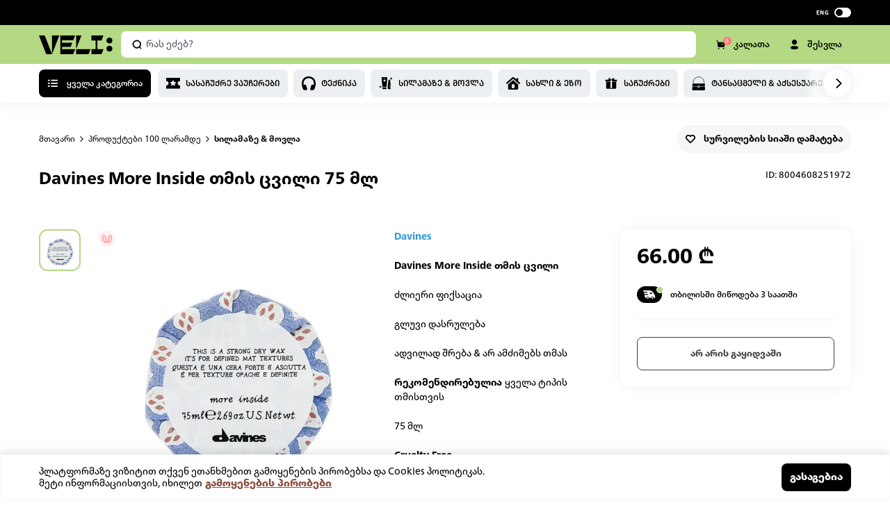

--- FILE ---
content_type: text/html; charset=utf-8
request_url: https://veli.store/details/davines-more-inside-%E1%83%97%E1%83%9B%E1%83%98%E1%83%A1-%E1%83%AA%E1%83%95%E1%83%98%E1%83%9A%E1%83%98-75-%E1%83%9B%E1%83%9A/?sku=8004608251972
body_size: 61039
content:
<!DOCTYPE html><html lang="ka"><head><meta charSet="utf-8"/><meta name="viewport" content="width=device-width, initial-scale=1.0, maximum-scale=1.0, minimum-scale=1.0, viewport-fit=cover"/><meta name="keywords" content="online shopping, onlain magaziebi, ინტერნეტ მაღაზია, online shopping georgia, online magazia, ტაობაოდან გამოწერა, onlain magazia, gamowera, ნივთების გამოწერა"/><meta name="google-site-verification" content="y3HXGfMu-yP300B2pJ5THIyRbrlfhFCceJvmFpcKWPo"/><script defer="" src="https://maps.googleapis.com/maps/api/js?key=AIzaSyDxirXurMJVbCuJYMX3iqIXByqqc6qSsXo&amp;libraries=places&amp;language=en"></script><link rel="icon" type="image/png" href="/icons/favicon-48.png"/><link rel="icon" type="image/png" href="/icons/favicon-144.png"/><meta name="p:domain_verify" content="ba22d6596f34ed645c63998d59c33570"/><script async="" type="text/javascript" id="hs-script-loader" src="//js-eu1.hs-scripts.com/26502616.js"></script><script type="text/javascript" src="/newRelic.js"></script><title>Davines More Inside თმის ცვილი 75 მლ - Veli store</title><meta name="description" content="შეიძინე ონლაინ, veli.store-ზე: Davines More Inside თმის ცვილი 75 მლ. უფასო მიტანა, საუკეთესო ფასები."/><meta name="name" content="Veli Store"/><meta property="og:title" content="Davines More Inside თმის ცვილი 75 მლ"/><meta property="og:description" content="შეიძინე ონლაინ, veli.store-ზე: Davines More Inside თმის ცვილი 75 მლ. უფასო მიტანა, საუკეთესო ფასები."/><meta property="og:url" content="https://veli.store/details/davines-more-inside-თმის-ცვილი-75-მლ/?sku=8004608251972"/><meta property="og:type" content="product"/><meta property="og:image" content="https://media.veli.store/media/product/8004608251972.jpg"/><meta property="og:image:type" content="image/png"/><meta property="og:image:width" content="500"/><meta property="og:image:height" content="500"/><meta property="product:retailer_item_id" content="118520"/><meta property="google:product:category" content=""/><meta property="product:availability" content="out of stock"/><meta property="product:condition" content="new"/><meta property="product:price:amount" content="66"/><meta property="product:price:currency" content="GEL"/><link rel="canonical" href="https://veli.store/details/davines-more-inside-თმის-ცვილი-75-მლ/?sku=8004608251972"/><meta name="next-head-count" content="28"/><link rel="preload" href="/_next/static/css/aa94488fb30f8d6e.css" as="style"/><link rel="stylesheet" href="/_next/static/css/aa94488fb30f8d6e.css" data-n-g=""/><link rel="preload" href="/_next/static/css/c1bbed1b6ecb7f21.css" as="style"/><link rel="stylesheet" href="/_next/static/css/c1bbed1b6ecb7f21.css"/><noscript data-n-css=""></noscript><script defer="" nomodule="" src="/_next/static/chunks/polyfills-c67a75d1b6f99dc8.js"></script><script defer="" src="/_next/static/chunks/29107295-4a69275373f23f88.js"></script><script defer="" src="/_next/static/chunks/7d0bf13e-1aaede1386c57736.js"></script><script defer="" src="/_next/static/chunks/1664-6b80600fe3b553e9.js"></script><script defer="" src="/_next/static/chunks/4270-0e6e0c213cc7fbbd.js"></script><script defer="" src="/_next/static/chunks/9777-cb6630f651b05212.js"></script><script defer="" src="/_next/static/chunks/5838.9623538a1bb4107a.js"></script><script src="/_next/static/chunks/webpack-305f8dfd27dcafa7.js" defer=""></script><script src="/_next/static/chunks/framework-4a9e9d5071d676b1.js" defer=""></script><script src="/_next/static/chunks/main-0a9211e1e4fcd5df.js" defer=""></script><script src="/_next/static/chunks/pages/_app-8f86bcfbc2e36cb8.js" defer=""></script><script src="/_next/static/chunks/pages/details/%5Bid%5D-60745c3a3efea5ff.js" defer=""></script><script src="/_next/static/MdfQXhvbIWaseYdHqQR3r/_buildManifest.js" defer=""></script><script src="/_next/static/MdfQXhvbIWaseYdHqQR3r/_ssgManifest.js" defer=""></script><link rel="preload" href="/fonts/frutiger/NeueFrutigerGeorgianRg/font.woff" as="font" type="font/woff" crossorigin="anonymous"/><link rel="stylesheet" href="/fonts/font.css"/><style data-styled="" data-styled-version="5.3.0">#nprogress .bar{background:var(--primary) !important;}/*!sc*/
.gm-style-mot{color:#000;}/*!sc*/
.zsiq_custommain.-hidden{display:none !important;}/*!sc*/
.zsiq_custommain.-pop{opacity:0 !important;-webkit-transition:0.25s;transition:0.25s;-webkit-transform:scale(0.5);-ms-transform:scale(0.5);transform:scale(0.5);}/*!sc*/
@media screen and (max-width:960px){.zsiq_custommain{opacity:0 !important;visibility:hidden !important;pointer-events:none !important;}}/*!sc*/
@media print{body *{visibility:hidden;}.printable,.printable *{visibility:visible;}.printable{position:absolute;left:0;top:0;}}/*!sc*/
:root{--dark:#000;--light:#fff;--textDark:#000;--textLight:#fff;--bodyBg:#fff;--accent:#82b224;--primary:#B4D984;--primary-light:#D9ECC1;--primary-dark:#6D942E;--primary-hyperlink:#5f7141;--hyperlink:#8A4E3C;--gray:#EEF0F5;--secondary:#FF8469;--success:#74CB72;--saleBg:#E74693;--borderPrimary:#ccbfbf;--tbc:#00A3E0;--bog:#FF671B;--credo:#006395;--fee:#528CB2;}/*!sc*/
*,*::after,*::before{margin:0;padding:0;box-sizing:border-box;outline:none;font-family:inherit;}/*!sc*/
*:focus{outline:none !important;}/*!sc*/
html{font-size:62.5%;-webkit-text-size-adjust:100%;min-height:100dvh;}/*!sc*/
body{background:var(--bodyBg);-webkit-scroll-behavior:smooth;-moz-scroll-behavior:smooth;-ms-scroll-behavior:smooth;scroll-behavior:smooth;box-sizing:border-box;margin:0;padding:0;overflow-y:overlay;overscroll-behavior-y:contain;}/*!sc*/
body.fixed{overflow:hidden;}/*!sc*/
body.no-chat .zsiq_custommain{opacity:0 !important;visibility:hidden !important;pointer-events:none !important;}/*!sc*/
@media screen and (max-width:740px){body{min-height:100vh;min-height:100dvh;}}/*!sc*/
body{font-family:'frutiger';font-weight:400;line-height:1.3;color:var(--textDark);font-size:14px;}/*!sc*/
h3,h4,h5,h6{font-weight:normal;}/*!sc*/
h1,h2,h3,h4,h5{text-transform:unset;font-family:inherit;}/*!sc*/
p{line-height:1.5;}/*!sc*/
main{display:block;}/*!sc*/
ul,li{list-style:none;}/*!sc*/
a,a:visited,a:hover,a:active,a:focus,button{outline:none;font-family:inherit;}/*!sc*/
a{-webkit-text-decoration:none;text-decoration:none;color:inherit;font-family:inherit;font-size:12px;}/*!sc*/
button{border:none;background:transparent;cursor:pointer;font-size:12px;font-family:inherit;}/*!sc*/
button:disabled{cursor:not-allowed;}/*!sc*/
@media screen and (max-width:768px){button,a{color:inherit;}button svg,a svg{color:inherit;}}/*!sc*/
input,textarea,select{outline:none;font-family:inherit;}/*!sc*/
textarea{resize:vertical;}/*!sc*/
img{display:block;height:auto;max-width:100%;max-height:100%;}/*!sc*/
::-moz-selection{background:#b3d4fc;text-shadow:none;color:#111;}/*!sc*/
::selection{background:var(--primary);text-shadow:none;color:#000;}/*!sc*/
input::-webkit-outer-spin-button,input::-webkit-inner-spin-button{-webkit-appearance:none;margin:0;}/*!sc*/
input[type=number]{-moz-appearance:textfield;}/*!sc*/
body::-webkit-scrollbar{background-color:#fff;width:8px;position:relative;background-color:transparent;}/*!sc*/
body::-webkit-scrollbar-track{background-color:transparent;}/*!sc*/
body::-webkit-scrollbar-thumb{cursor:pointer;-webkit-transition:.4s;transition:.4s;background-color:rgba(0,0,0,.4);border-radius:4px;border-right:1px solid #fff;}/*!sc*/
body::-webkit-scrollbar-thumb:hover{background-color:rgba(0,0,0,.6);}/*!sc*/
body::-webkit-scrollbar-button{display:none;}/*!sc*/
*{-webkit-text-size-adjust:none;-moz-text-size-adjust:none;-ms-text-size-adjust:none;-webkit-text-size-adjust:none;text-size-adjust:none;}/*!sc*/
.slick-list{overflow:hidden;}/*!sc*/
.uppercase{font-feature-settings:'case';text-transform:uppercase;}/*!sc*/
.invisible{opacity:0 !important;visibility:hidden !important;pointer-events:none !important;}/*!sc*/
.no-link{pointer-events:none;cursor:default;}/*!sc*/
.one-line{display:-webkit-box;overflow:hidden;text-overflow:ellipsis;-webkit-line-clamp:1;-webkit-box-orient:vertical;}/*!sc*/
.primary-hover{-webkit-transition:.6s;transition:.6s;}/*!sc*/
@media (hover:hover) and (pointer:fine){.primary-hover:hover{background-color:#A6CD72!important;}.primary-hover:active{background-color:#98BD68!important;}}/*!sc*/
.dark-hover{-webkit-transition:.6s;transition:.6s;}/*!sc*/
@media (hover:hover) and (pointer:fine){.dark-hover:not(.inverted):hover{background-color:rgb(47,47,47)!important;}.dark-hover:active{background-color:#111!important;}}/*!sc*/
.header-hover{position:relative;overflow:hidden;}/*!sc*/
.header-hover::after{content:"";position:absolute;top:50%;left:-100%;height:30px;width:100%;background-color:rgba( 255,255,255,.2);-webkit-transition:opacity 8s,-webkit-transform .6s;-webkit-transition:opacity 8s,transform .6s;transition:opacity 8s,transform .6s;-webkit-transform:translateX(0) translateY(-50%) rotate(-45deg);-ms-transform:translateX(0) translateY(-50%) rotate(-45deg);transform:translateX(0) translateY(-50%) rotate(-45deg);-webkit-user-select:none;-moz-user-select:none;-ms-user-select:none;user-select:none;}/*!sc*/
@media (hover:hover) and (pointer:fine){.header-hover:hover::after{-webkit-transform:translateX(calc( 200% )) translateY(-50%) rotate(-45deg);-ms-transform:translateX(calc( 200% )) translateY(-50%) rotate(-45deg);transform:translateX(calc( 200% )) translateY(-50%) rotate(-45deg);opacity:0;}}/*!sc*/
input:-webkit-autofill,input:-webkit-autofill:focus{-webkit-transition:background-color 600000s 0s,color 600000s 0s;transition:background-color 600000s 0s,color 600000s 0s;}/*!sc*/
@media screen and (max-width:1800px){.bog-smart-modal .bog-smart-modal-wrapper{padding:16px 24px !important;}.bog-smart-modal .bog-smart-modal-bnpl-title{padding-top:16px !important;}.bog-smart-modal .bog-smart-modal-bnpl-list-wrapper{margin-top:16px !important;}.bog-smart-modal .bog-smart-modal-footer-top{grid-gap:20px !important;}}/*!sc*/
@media screen and (max-width:764px){.bog-smart-modal .bog-smart-modal-wrapper{padding:16px 16px 12px !important;overflow-y:scroll;max-height:85vh !important;}.bog-smart-modal .bog-smart-modal-bnpl-title-mobile{padding-top:16px !important;}}/*!sc*/
@media screen and (max-width:768px){html body.zsiq_fixedlayout{position:static !important;overflow:hidden !important;}}/*!sc*/
data-styled.g1[id="sc-global-gYAxoy1"]{content:"sc-global-gYAxoy1,"}/*!sc*/
.daWvvt{display:-webkit-box;display:-webkit-flex;display:-ms-flexbox;display:flex;-webkit-align-items:center;-webkit-box-align:center;-ms-flex-align:center;align-items:center;-webkit-box-pack:justify;-webkit-justify-content:space-between;-ms-flex-pack:justify;justify-content:space-between;}/*!sc*/
.daWvvt.-stretch{-webkit-flex:1;-ms-flex:1;flex:1;}/*!sc*/
data-styled.g3[id="styles__FlexBox-sc-1fbw3zu-1"]{content:"daWvvt,"}/*!sc*/
.fgxCpI{width:100%;max-width:1232px;margin:0 auto;padding:0 32px;}/*!sc*/
.fgxCpI.-min-height{min-height:80px;display:-webkit-box;display:-webkit-flex;display:-ms-flexbox;display:flex;-webkit-align-items:center;-webkit-box-align:center;-ms-flex-align:center;align-items:center;-webkit-box-pack:center;-webkit-justify-content:center;-ms-flex-pack:center;justify-content:center;}/*!sc*/
@media screen and (max-width:1160px){.fgxCpI{max-width:1032px;padding:0 24px;}}/*!sc*/
@media screen and (max-width:740px){.fgxCpI{padding:0 16px;}}/*!sc*/
data-styled.g6[id="styles__ContainerBlock-sc-1fbw3zu-4"]{content:"fgxCpI,"}/*!sc*/
.kWrfwQ{display:-webkit-box;display:-webkit-flex;display:-ms-flexbox;display:flex;}/*!sc*/
.kWrfwQ.padding-0{padding:0;}/*!sc*/
.kWrfwQ.align-center{-webkit-align-items:center;-webkit-box-align:center;-ms-flex-align:center;align-items:center;}/*!sc*/
.kWrfwQ.justify-center{-webkit-box-pack:center;-webkit-justify-content:center;-ms-flex-pack:center;justify-content:center;}/*!sc*/
.kWrfwQ.justify-between{-webkit-box-pack:justify;-webkit-justify-content:space-between;-ms-flex-pack:justify;justify-content:space-between;}/*!sc*/
.kWrfwQ.wrap{-webkit-flex-wrap:wrap;-ms-flex-wrap:wrap;flex-wrap:wrap;}/*!sc*/
.kWrfwQ .beta-button{color:#ffff;margin:0 0 0 auto;}/*!sc*/
.kWrfwQ .align-center-button{margin-left:30px;}/*!sc*/
data-styled.g8[id="styles__ContainerFlex-sc-1fbw3zu-6"]{content:"kWrfwQ,"}/*!sc*/
.hYgDch{display:-webkit-box;display:-webkit-flex;display:-ms-flexbox;display:flex;-webkit-box-pack:center;-webkit-justify-content:center;-ms-flex-pack:center;justify-content:center;-webkit-align-items:center;-webkit-box-align:center;-ms-flex-align:center;align-items:center;}/*!sc*/
.hYgDch .seperator{width:100%;text-align:center;position:relative;}/*!sc*/
.hYgDch .seperator span{background:#fff;display:inline-block;padding:12px;z-index:10;position:relative;}/*!sc*/
.hYgDch .seperator:before{content:'';display:block;position:absolute;width:100%;height:1px;background:#eef0f5;top:50%;-webkit-transform:translate(0,-50%);-ms-transform:translate(0,-50%);transform:translate(0,-50%);z-index:1;}/*!sc*/
data-styled.g9[id="styles__FlexCenter-sc-1fbw3zu-7"]{content:"hYgDch,"}/*!sc*/
.hplhAu{position:relative;left:-9999px;width:10px;top:8px;height:10px;border-radius:5px;background-color:var(--primary);color:var(--primary);box-shadow:9991px -16px 0 0 var(--primary),9991px 0 0 0 var(--primary),10007px 0 0 0 var(--primary);-webkit-animation:gbJkkr 2s infinite ease;animation:gbJkkr 2s infinite ease;}/*!sc*/
.hplhAu.small,.hplhAu.mid{position:absolute;margin:0;background-color:transparent !important;background-color:var(--dark);color:var(--dark);box-shadow:10px -10px 0 0 var(--dark),10px 0 0 0 var(--dark),20px 0 0 0 var(--dark);}/*!sc*/
.hplhAu.small{top:13px;left:-6.5px;width:4.5px;height:4.5px;-webkit-animation:gXeJnj 2s infinite ease;animation:gXeJnj 2s infinite ease;}/*!sc*/
.hplhAu.-dark{-webkit-animation:dMYkOj 2s infinite ease;animation:dMYkOj 2s infinite ease;background-color:var(--dark);color:var(--dark);box-shadow:9991px -16px 0 0 var(--dark),9991px 0 0 0 var(--dark),10007px 0 0 0 var(--dark);}/*!sc*/
.hplhAu.-disabled{position:absolute;left:50%;top:50%;-webkit-transform:translate(-50%,-50%);-ms-transform:translate(-50%,-50%);transform:translate(-50%,-50%);}/*!sc*/
data-styled.g10[id="styles__BrickLoader-sc-1fbw3zu-8"]{content:"hplhAu,"}/*!sc*/
.gdztDP{color:#000;background-color:#eff5ef;padding:0 0 60px;display:block;}/*!sc*/
@media screen and (max-width:960px){.gdztDP{padding:0 0 20px;}}/*!sc*/
.gdztDP a:hover svg path{fill:#b4d984;-webkit-transition:0.5s;transition:0.5s;}/*!sc*/
@media screen and (max-width:740px){}/*!sc*/
data-styled.g15[id="styled__MainFooter-sc-13ngvxj-0"]{content:"gdztDP,"}/*!sc*/
.eNvVPl{display:-webkit-box;display:-webkit-flex;display:-ms-flexbox;display:flex;-webkit-box-pack:justify;-webkit-justify-content:space-between;-ms-flex-pack:justify;justify-content:space-between;-webkit-flex-wrap:wrap;-ms-flex-wrap:wrap;flex-wrap:wrap;color:#000;padding-top:60px;}/*!sc*/
.eNvVPl .mobile-input{display:none;}/*!sc*/
.eNvVPl .icon-row-mob{display:none;}/*!sc*/
@media screen and (max-width:1020px){}/*!sc*/
@media screen and (max-width:960px){.eNvVPl .icon-row-mob{padding-bottom:20px;display:-webkit-box;display:-webkit-flex;display:-ms-flexbox;display:flex;-webkit-flex-direction:row;-ms-flex-direction:row;flex-direction:row;-webkit-box-pack:space-evenly;-webkit-justify-content:space-evenly;-ms-flex-pack:space-evenly;justify-content:space-evenly;width:100%;}.eNvVPl .icon-row-mob svg{width:15.5px !important;height:15.5px;}}/*!sc*/
@media screen and (max-width:764px){.eNvVPl{padding-top:40px;}.eNvVPl > *{min-width:43%;}.eNvVPl .mobile-input{display:-webkit-box;display:-webkit-flex;display:-ms-flexbox;display:flex;-webkit-flex-direction:column;-ms-flex-direction:column;flex-direction:column;width:100%;-webkit-align-items:flex-start;-webkit-box-align:flex-start;-ms-flex-align:flex-start;align-items:flex-start;}.eNvVPl .mobile-input p{font-size:10px;margin-top:12px;line-height:16px;padding-inline:5px;}.eNvVPl .mobile-input input{width:100%;}.eNvVPl .icon-mobile{display:-webkit-box;display:-webkit-flex;display:-ms-flexbox;display:flex;-webkit-flex-direction:row;-ms-flex-direction:row;flex-direction:row;-webkit-box-pack:space-evenly;-webkit-justify-content:space-evenly;-ms-flex-pack:space-evenly;justify-content:space-evenly;}.eNvVPl .icon-mobile svg{-webkit-flex-shrink:0;-ms-flex-negative:0;flex-shrink:0;height:16px;}}/*!sc*/
.eNvVPl input{line-height:22px;border:transparent;background-color:#fff;padding:0;font-weight:400;font-size:13px;line-height:20px;min-width:40px;display:-webkit-box;display:-webkit-flex;display:-ms-flexbox;display:flex;-webkit-flex-direction:row;-ms-flex-direction:row;flex-direction:row;-webkit-box-pack:justify;-webkit-justify-content:space-between;-ms-flex-pack:justify;justify-content:space-between;-webkit-align-items:center;-webkit-box-align:center;-ms-flex-align:center;align-items:center;padding:16px;width:276px;height:48px;background:#ffffff;border-radius:8px;}/*!sc*/
.eNvVPl input::-webkit-input-placeholder{color:#9ba2b3;}/*!sc*/
.eNvVPl input::-moz-placeholder{color:#9ba2b3;}/*!sc*/
.eNvVPl input:-ms-input-placeholder{color:#9ba2b3;}/*!sc*/
.eNvVPl input::placeholder{color:#9ba2b3;}/*!sc*/
data-styled.g18[id="styled__FooterMain-sc-13ngvxj-3"]{content:"eNvVPl,"}/*!sc*/
.hiQVRx{padding-right:12px;}/*!sc*/
.hiQVRx .heading{font-size:16px;font-weight:700;margin-bottom:20px;text-transform:capitalize;font-feature-settings:'case';line-height:20px;}/*!sc*/
.hiQVRx .heading-2{font-size:13px;font-weight:700;margin-bottom:20px;text-transform:capitalize;font-feature-settings:'case';line-height:20px;}/*!sc*/
.hiQVRx .text-row{display:-webkit-box;display:-webkit-flex;display:-ms-flexbox;display:flex;-webkit-flex-direction:row;-ms-flex-direction:row;flex-direction:row;-webkit-box-pack:start;-webkit-justify-content:flex-start;-ms-flex-pack:start;justify-content:flex-start;margin-bottom:16px;-webkit-align-items:center;-webkit-box-align:center;-ms-flex-align:center;align-items:center;line-height:20px;}/*!sc*/
.hiQVRx .text-row svg{margin-right:12px;-webkit-flex-shrink:0;-ms-flex-negative:0;flex-shrink:0;width:16px;height:auto;}/*!sc*/
.hiQVRx .row{display:-webkit-box;display:-webkit-flex;display:-ms-flexbox;display:flex;-webkit-flex-direction:row;-ms-flex-direction:row;flex-direction:row;-webkit-box-pack:start;-webkit-justify-content:flex-start;-ms-flex-pack:start;justify-content:flex-start;margin-bottom:16px;-webkit-align-items:flex-start;-webkit-box-align:flex-start;-ms-flex-align:flex-start;align-items:flex-start;}/*!sc*/
.hiQVRx .row svg{-webkit-flex-shrink:0;-ms-flex-negative:0;flex-shrink:0;}/*!sc*/
.hiQVRx .email-input{display:block;}/*!sc*/
.hiQVRx .colunm{display:-webkit-box;display:-webkit-flex;display:-ms-flexbox;display:flex;-webkit-flex-direction:row;-ms-flex-direction:row;flex-direction:row;-webkit-align-items:baseline;-webkit-box-align:baseline;-ms-flex-align:baseline;align-items:baseline;}/*!sc*/
.hiQVRx .item-row a{margin-right:20px;}/*!sc*/
.hiQVRx .item-row a:hover svg path{fill:#b4d984;-webkit-transition:0.5s;transition:0.5s;}/*!sc*/
.hiQVRx .item-row span{margin-right:8px !important;}/*!sc*/
.hiQVRx .item-row span svg{width:17px;}/*!sc*/
.hiQVRx .icon-row{margin-right:16px;}/*!sc*/
.hiQVRx .icon-row svg{width:16px;height:16px !important;}/*!sc*/
.hiQVRx a,.hiQVRx p{max-width:220px;line-height:20px;display:-webkit-box;display:-webkit-flex;display:-ms-flexbox;display:flex;-webkit-align-items:center;-webkit-box-align:center;-ms-flex-align:center;align-items:center;-webkit-transition:0.5s;transition:0.5s;font-weight:400;font-size:13px;}/*!sc*/
.hiQVRx a span,.hiQVRx p span{-webkit-flex-shrink:0;-ms-flex-negative:0;flex-shrink:0;width:20px;height:20px;border-radius:8px;margin-right:18px;}/*!sc*/
.hiQVRx a span svg,.hiQVRx p span svg{width:16px;height:auto;}/*!sc*/
.hiQVRx a:not(:last-of-type),.hiQVRx p:not(:last-of-type){margin-bottom:16px;}/*!sc*/
@media screen and (max-width:1020px){.hiQVRx{padding-right:0;margin-bottom:28px;}.hiQVRx .heading,.hiQVRx .heading-2{display:block;font-size:13px;margin-bottom:20px;}.hiQVRx a{font-size:10px;line-height:16px;}.hiQVRx a:not(:last-of-type){margin-bottom:12px;}}/*!sc*/
@media screen and (max-width:960px){.hiQVRx .icon-row{display:none;}.hiQVRx .text-row p{font-size:10px;}}/*!sc*/
@media screen and (max-width:740px){.hiQVRx{display:-webkit-box;display:-webkit-flex;display:-ms-flexbox;display:flex;-webkit-flex-direction:column;-ms-flex-direction:column;flex-direction:column;}.hiQVRx .mail-input{display:none;}.hiQVRx .item-row svg{width:15.5px;}.hiQVRx .row{-webkit-flex-direction:column;-ms-flex-direction:column;flex-direction:column;}.hiQVRx .text-row{margin-bottom:12px;}.hiQVRx .text-row svg{margin-right:8px;-webkit-flex-shrink:0;-ms-flex-negative:0;flex-shrink:0;width:15.5px !important;}.hiQVRx .mail-input,.hiQVRx .mail-p{display:none;}.hiQVRx p{font-size:10px;line-height:16px;}.hiQVRx .heading{margin-bottom:16px;line-height:16px;}.hiQVRx .heading-2{margin-bottom:14px;line-height:16px;}}/*!sc*/
data-styled.g19[id="styled__FooterCol-sc-13ngvxj-4"]{content:"hiQVRx,"}/*!sc*/
.jKDxDz{display:-webkit-box;display:-webkit-flex;display:-ms-flexbox;display:flex;-webkit-box-pack:justify;-webkit-justify-content:space-between;-ms-flex-pack:justify;justify-content:space-between;-webkit-align-items:center;-webkit-box-align:center;-ms-flex-align:center;align-items:center;-webkit-flex-wrap:wrap;-ms-flex-wrap:wrap;flex-wrap:wrap;margin-top:48px;}/*!sc*/
.jKDxDz .store-row{display:-webkit-box;display:-webkit-flex;display:-ms-flexbox;display:flex;-webkit-align-items:center;-webkit-box-align:center;-ms-flex-align:center;align-items:center;-webkit-box-pack:space-evenly;-webkit-justify-content:space-evenly;-ms-flex-pack:space-evenly;justify-content:space-evenly;-webkit-flex-direction:row !important;-ms-flex-direction:row !important;flex-direction:row !important;}/*!sc*/
.jKDxDz .store-row a:first-of-type{margin-right:12px;}/*!sc*/
.jKDxDz .store-row a:last-of-type{margin-top:-1px;}/*!sc*/
.jKDxDz .store-row img{height:35px;width:auto;}/*!sc*/
.jKDxDz p{font-weight:400;line-height:20px;text-align:end;font-size:12px;text-transform:capitalize;margin-right:10px;-webkit-flex:1;-ms-flex:1;flex:1;margin-right:20px;}/*!sc*/
.jKDxDz p a{font-weight:bold;}/*!sc*/
@media screen and (max-width:960px){.jKDxDz{margin-top:28px;}.jKDxDz .store-row img{height:40px;}}/*!sc*/
@media screen and (max-width:764px){.jKDxDz{-webkit-flex-direction:column;-ms-flex-direction:column;flex-direction:column;}.jKDxDz p{width:100%;padding:0 14px;margin:0;text-align:center;font-size:10px;margin-top:20px;line-height:16px;}}/*!sc*/
data-styled.g20[id="styled__FooterBottom-sc-13ngvxj-5"]{content:"jKDxDz,"}/*!sc*/
.klgLXW{background-color:#000;color:#fff;padding:60px 0;}/*!sc*/
.klgLXW .heading-2{margin-bottom:16px;}/*!sc*/
.klgLXW a{color:#c7c7c7 !important;font-weight:400;line-height:1.6;font-size:12px;text-transform:capitalize;margin-bottom:12px !important;}/*!sc*/
.klgLXW .grid{display:grid;grid-template-columns:repeat(5,1fr);row-gap:32px;}/*!sc*/
@media screen and (max-width:1200px){.klgLXW{padding:60px 0 84px;}.klgLXW .grid{display:grid;grid-template-columns:repeat(4,1fr);-webkit-column-gap:20px;column-gap:20px;overflow-x:hidden;}.klgLXW .grid > div{margin:0;}}/*!sc*/
.klgLXW a:hover{color:var(--hyperlink);}/*!sc*/
@media screen and (max-width:764px){.klgLXW{padding:40px 0 84px;}.klgLXW .grid{grid-template-columns:1fr 1fr;}.klgLXW .heading-2{margin-bottom:14px;}.klgLXW a{font-size:10px;}}/*!sc*/
data-styled.g21[id="styled__FooterCategoies-sc-13ngvxj-6"]{content:"klgLXW,"}/*!sc*/
.eVZFQI .input-wrapper{position:relative;}/*!sc*/
.eVZFQI .email-input{width:276px;height:48px;background:#ffffff;border-radius:8px;border:#ffffff 1px solid;padding:0 16px;font-size:13px;position:relative;}/*!sc*/
.eVZFQI .email-input.invalid{border:1px solid rgba(234,86,81,0.4) !important;}/*!sc*/
.eVZFQI .email-input.warning{border:1px solid #ffd36f;}/*!sc*/
.eVZFQI .submit-button{position:absolute;top:54%;right:34px;-webkit-transform:translateY(-50%);-ms-transform:translateY(-50%);transform:translateY(-50%);background:transparent;border:none;font-size:16px;cursor:pointer;}/*!sc*/
.eVZFQI .clear-button{position:absolute;top:52%;right:38px;-webkit-transform:translateY(-50%);-ms-transform:translateY(-50%);transform:translateY(-50%);background:transparent;border:none;font-size:16px;cursor:pointer;}/*!sc*/
.eVZFQI .x-button{position:absolute;top:52%;right:60px;-webkit-transform:translateY(-50%);-ms-transform:translateY(-50%);transform:translateY(-50%);background:transparent;border:none;font-size:16px;cursor:pointer;}/*!sc*/
.eVZFQI .error-message{margin-top:10px;font-weight:400;font-size:12px;line-height:20px;color:#ea5651;}/*!sc*/
.eVZFQI .warning-message{margin-top:10px;font-style:normal;font-weight:400;font-size:12px;line-height:20px;color:#ffb100;}/*!sc*/
.eVZFQI .success-message{max-width:276px;font-weight:400;font-size:13px;line-height:20px;}/*!sc*/
.eVZFQI .success-message span{color:#b4d984;}/*!sc*/
@media screen and (max-width:740px){.eVZFQI{width:100%;}}/*!sc*/
data-styled.g22[id="styled__EmailWrapper-sc-13ngvxj-7"]{content:"eVZFQI,"}/*!sc*/
.hnjFCX{box-sizing:border-box;display:block;overflow:hidden;width:initial;height:initial;background:none;opacity:1;border:0px;margin:0px;padding:0px;position:absolute;top:0;left:0;right:0;bottom:0;}/*!sc*/
.hnjFCX img{object-fit:contain !important;}/*!sc*/
.hnjFCX img{position:absolute;top:0;left:0;right:0;bottom:0;box-sizing:border-box;padding:0px;border:none;margin:auto;display:block;width:0px;height:0px;min-width:100%;max-width:100%;min-height:100%;max-height:100%;object-fit:cover;z-index:1;}/*!sc*/
.hnjFCX img.thumb{position:absolute !important;z-index:0;top:0;left:0;}/*!sc*/
data-styled.g24[id="styled__ImageWrapper-sc-1rcpzrq-0"]{content:"hnjFCX,"}/*!sc*/
.cCGNMU{box-shadow:0 4px 17px 0 #c7cedd40;position:fixed;top:0;width:100%;z-index:120;-webkit-transition:0.45s ease-in-out;transition:0.45s ease-in-out;}/*!sc*/
.cCGNMU .transform{-webkit-transition:-webkit-transform 0.45s ease-in-out;-webkit-transition:transform 0.45s ease-in-out;transition:transform 0.45s ease-in-out;}/*!sc*/
@media screen and (max-width:740px){}/*!sc*/
data-styled.g46[id="styled__Wrapper-sc-1gjbxx7-1"]{content:"cCGNMU,"}/*!sc*/
.hzpois{visibility:hidden;-webkit-transition:0.5s ease-out;transition:0.5s ease-out;height:148px;background-color:gray;}/*!sc*/
@media screen and (max-width:740px){.hzpois{height:164px;height:128px;}}/*!sc*/
data-styled.g47[id="styled__SpaceForHeader-sc-1gjbxx7-2"]{content:"hzpois,"}/*!sc*/
.JGEub{display:-webkit-box;display:-webkit-flex;display:-ms-flexbox;display:flex;-webkit-align-items:center;-webkit-box-align:center;-ms-flex-align:center;align-items:center;height:36px;padding:4px 0;background:#000000;text-align:center;z-index:500;position:relative;-webkit-transition:0.3s ease-out;transition:0.3s ease-out;overflow:hidden;}/*!sc*/
.JGEub button,.JGEub a{display:block;color:#fff;font-size:12px;line-height:16px;}/*!sc*/
.JGEub button:not(:first-of-type),.JGEub a:not(:first-of-type){margin-left:30px;}/*!sc*/
.JGEub .main{display:-webkit-box;display:-webkit-flex;display:-ms-flexbox;display:flex;-webkit-align-items:center;-webkit-box-align:center;-ms-flex-align:center;align-items:center;-webkit-box-pack:justify;-webkit-justify-content:space-between;-ms-flex-pack:justify;justify-content:space-between;-webkit-flex:1;-ms-flex:1;flex:1;}/*!sc*/
.JGEub .flex-cms-info{display:-webkit-box;display:-webkit-flex;display:-ms-flexbox;display:flex;-webkit-align-items:center;-webkit-box-align:center;-ms-flex-align:center;align-items:center;}/*!sc*/
.JGEub .flex-cms-info.-right{-webkit-box-pack:end;-webkit-justify-content:flex-end;-ms-flex-pack:end;justify-content:flex-end;}/*!sc*/
.JGEub .flex-cms-info .lang{display:-webkit-box;display:-webkit-flex;display:-ms-flexbox;display:flex;-webkit-align-items:center;-webkit-box-align:center;-ms-flex-align:center;align-items:center;}/*!sc*/
.JGEub .flex-cms-info .lang button{margin:0 4px;}/*!sc*/
.JGEub.no-transform{-webkit-transform:none;-ms-transform:none;transform:none;-webkit-transition:0s;transition:0s;}/*!sc*/
@media screen and (max-width:740px){.JGEub{line-height:1;height:36px;}.JGEub.hide-mobile{display:none;}.JGEub a,.JGEub button{font-size:11px;line-height:1;font-weight:500;}}/*!sc*/
data-styled.g48[id="styled__HeaderTop-sc-1gjbxx7-3"]{content:"JGEub,"}/*!sc*/
.dvZkRk{width:100%;padding:8px 0;z-index:100;background:var(--primary);position:relative;}/*!sc*/
.dvZkRk > div{position:relative;}/*!sc*/
@media screen and (max-width:960px){.dvZkRk.no-transform{-webkit-transform:none;-ms-transform:none;transform:none;-webkit-transition:0s;transition:0s;}}/*!sc*/
@media screen and (max-width:740px){.dvZkRk{padding:8px 0;}}/*!sc*/
.dvZkRk .fixed-category-btn{background-color:#000;color:#fff;display:-webkit-box;display:-webkit-flex;display:-ms-flexbox;display:flex;-webkit-box-pack:center;-webkit-justify-content:center;-ms-flex-pack:center;justify-content:center;-webkit-align-items:center;-webkit-box-align:center;-ms-flex-align:center;align-items:center;width:36px;height:36px;margin-right:20px;border-radius:10px;display:none;}/*!sc*/
.dvZkRk .fixed-category-btn svg{-webkit-transition:0.6s;transition:0.6s;}/*!sc*/
@media (hover:hover) and (pointer:fine){.dvZkRk .fixed-category-btn:hover svg{color:var(--primary);}}/*!sc*/
data-styled.g52[id="styled__HeaderMain-sc-1gjbxx7-7"]{content:"dvZkRk,"}/*!sc*/
.bGTZFG{display:-webkit-box;display:-webkit-flex;display:-ms-flexbox;display:flex;margin-right:12px;-webkit-flex-shrink:0;-ms-flex-negative:0;flex-shrink:0;}/*!sc*/
.bGTZFG a{display:-webkit-box;display:-webkit-flex;display:-ms-flexbox;display:flex;}/*!sc*/
.bGTZFG a svg{height:29px;width:auto;}/*!sc*/
.bGTZFG a svg:last-of-type{display:none;}/*!sc*/
.bGTZFG svg{fill:var(--textDark);}/*!sc*/
@media screen and (max-width:1450px){.bGTZFG a svg{height:27px;}}/*!sc*/
@media screen and (max-width:960px){.bGTZFG a svg{display:none;}.bGTZFG a svg:last-of-type{display:block;}}/*!sc*/
@media screen and (max-width:740px){.bGTZFG{margin-right:8px;}}/*!sc*/
data-styled.g53[id="styled__BrandLogo-sc-1gjbxx7-8"]{content:"bGTZFG,"}/*!sc*/
.eGzkJp{display:-webkit-box;display:-webkit-flex;display:-ms-flexbox;display:flex;-webkit-align-items:center;-webkit-box-align:center;-ms-flex-align:center;align-items:center;-webkit-flex:1;-ms-flex:1;flex:1;position:relative;background-color:#fff;border-radius:8px;-webkit-transition:0.4s;transition:0.4s;}/*!sc*/
.eGzkJp input::-webkit-validation-bubble-message,.eGzkJp select::-webkit-validation-bubble-message,.eGzkJp textarea::-webkit-validation-bubble-message{display:none;}/*!sc*/
.eGzkJp input{border:none;line-height:38px;-webkit-flex:1;-ms-flex:1;flex:1;padding:0 70px 0 36px;border-radius:8px;font-size:14px;}/*!sc*/
.eGzkJp input::-webkit-input-placeholder{color:#585c66;text-transform:capitalize;}/*!sc*/
.eGzkJp input::-moz-placeholder{color:#585c66;text-transform:capitalize;}/*!sc*/
.eGzkJp input:-ms-input-placeholder{color:#585c66;text-transform:capitalize;}/*!sc*/
.eGzkJp input::placeholder{color:#585c66;text-transform:capitalize;}/*!sc*/
.eGzkJp .clear{display:-webkit-box;display:-webkit-flex;display:-ms-flexbox;display:flex;-webkit-align-items:center;-webkit-box-align:center;-ms-flex-align:center;align-items:center;-webkit-box-pack:center;-webkit-justify-content:center;-ms-flex-pack:center;justify-content:center;cursor:pointer;position:absolute;top:50%;-webkit-transform:translateY(-50%);-ms-transform:translateY(-50%);transform:translateY(-50%);right:20px;background-color:rgba(125,127,128,1);color:#fff;border-radius:50%;width:20px;height:20px;opacity:0;visibility:hidden;-webkit-transition:0.5s;transition:0.5s;}/*!sc*/
.eGzkJp .clear.active{opacity:1;visibility:visible;}/*!sc*/
.eGzkJp .clear svg{height:8px;}/*!sc*/
.eGzkJp .search-submit{position:absolute;top:50%;left:16px;-webkit-transform:translateY(-50%);-ms-transform:translateY(-50%);transform:translateY(-50%);-webkit-transition:0.7s ease;transition:0.7s ease;display:-webkit-box;display:-webkit-flex;display:-ms-flexbox;display:flex;-webkit-box-pack:center;-webkit-justify-content:center;-ms-flex-pack:center;justify-content:center;-webkit-align-items:center;-webkit-box-align:center;-ms-flex-align:center;align-items:center;}/*!sc*/
.eGzkJp .search-submit svg{height:14px;width:auto;}/*!sc*/
@media (hover:hover) and (pointer:fine){}/*!sc*/
@media screen and (max-width:960px){.eGzkJp{margin-right:0;box-shadow:0 0 16px 0 rgba(203,203,203,0.25);background-color:transparent;border-radius:0;}.eGzkJp input{padding:0 16px 0 40px;border:1px solid transparent;line-height:46px;font-size:13px;-webkit-transition:0.5s;transition:0.5s;}.eGzkJp input:focus{border:1px solid #d4d7d9;}}/*!sc*/
@media screen and (max-width:740px){.eGzkJp .search-submit{left:12px;}.eGzkJp .search-submit svg{-webkit-flex-shrink:0;-ms-flex-negative:0;flex-shrink:0;}.eGzkJp .clear{right:12px;}}/*!sc*/
data-styled.g54[id="styled__SearchForm-sc-1gjbxx7-9"]{content:"eGzkJp,"}/*!sc*/
.jGRKvX{display:none;width:20px;height:20px;-webkit-align-items:center;-webkit-box-align:center;-ms-flex-align:center;align-items:center;}/*!sc*/
@media screen and (max-width:960px){}/*!sc*/
data-styled.g56[id="styled__CancelSearchBtnMobile-sc-1gjbxx7-11"]{content:"jGRKvX,"}/*!sc*/
.jXDabB{display:-webkit-box;display:-webkit-flex;display:-ms-flexbox;display:flex;-webkit-align-items:center;-webkit-box-align:center;-ms-flex-align:center;align-items:center;margin-left:16px;}/*!sc*/
.jXDabB button{display:-webkit-box;display:-webkit-flex;display:-ms-flexbox;display:flex;-webkit-align-items:center;-webkit-box-align:center;-ms-flex-align:center;align-items:center;-webkit-box-pack:center;-webkit-justify-content:center;-ms-flex-pack:center;justify-content:center;height:40px;border-radius:10px;padding:0 12px;text-transform:capitalize;background-color:transparent;border:1px solid transparent;font-size:13px;font-weight:500;-webkit-transition:0.6s;transition:0.6s;position:relative;z-index:1;}/*!sc*/
.jXDabB button .icon{position:relative;height:-webkit-max-content;height:-moz-max-content;height:max-content;}/*!sc*/
.jXDabB button .icon svg{height:auto;display:block;}/*!sc*/
.jXDabB button .icon span{position:absolute;top:-5px;right:3px;background-color:#ff7777;color:#fff;width:12px;height:12px;border-radius:50%;font-size:8px;font-weight:500;}/*!sc*/
.jXDabB button svg{margin-right:12px;}/*!sc*/
.jXDabB button:hover{border:1px solid #fff;background-color:var(--primary);}/*!sc*/
@media screen and (max-width:960px){.jXDabB .desktop-tooltip{display:none;}}/*!sc*/
.jXDabB .cart{margin-right:4px;}/*!sc*/
.jXDabB .cart .icon svg{width:14px;}/*!sc*/
.jXDabB .account > div,.jXDabB .cart > div{position:relative;margin-right:20.5px;top:6px;left:-10px;-webkit-filter:invert(100%);filter:invert(100%);}/*!sc*/
.jXDabB .account .icon svg,.jXDabB .cart .icon svg{width:13px;}/*!sc*/
.jXDabB .account .icon span,.jXDabB .cart .icon span{right:3.5px;}/*!sc*/
@media screen and (max-width:960px){.jXDabB{margin-left:0;}.jXDabB .cart,.jXDabB .account{display:none;}}/*!sc*/
data-styled.g58[id="styled__NavRight-sc-1gjbxx7-13"]{content:"jXDabB,"}/*!sc*/
.ftgczH{position:absolute;top:calc(100% + 28px);left:177px;max-width:1024px;width:100%;background-color:#fff;padding:20px 0 24px;border-radius:16px;border-radius:10px;opacity:0;visibility:hidden;-webkit-transition:0.2s;transition:0.2s;}/*!sc*/
.ftgczH .brick-wrapper{position:relative;display:-webkit-box;display:-webkit-flex;display:-ms-flexbox;display:flex;-webkit-align-items:center;-webkit-box-align:center;-ms-flex-align:center;align-items:center;-webkit-box-pack:center;-webkit-justify-content:center;-ms-flex-pack:center;justify-content:center;height:40px;}/*!sc*/
.ftgczH .scroller{padding:0 24px;max-height:552px;overflow-y:overlay;overflow-x:hidden;}/*!sc*/
.ftgczH .scroller::-webkit-scrollbar{width:8px;padding:0px 0;}/*!sc*/
.ftgczH .scroller::-webkit-scrollbar-track{background:transparent;}/*!sc*/
.ftgczH .scroller::-webkit-scrollbar-thumb{background:#c4c4c4;border-radius:4px;}/*!sc*/
.ftgczH .scroller::-webkit-scrollbar-thumb:hover{background:#555;}/*!sc*/
.ftgczH .mobile{display:none;}/*!sc*/
.ftgczH .top{display:-webkit-box;display:-webkit-flex;display:-ms-flexbox;display:flex;-webkit-align-items:center;-webkit-box-align:center;-ms-flex-align:center;align-items:center;margin-bottom:16px;padding:0 24px;}/*!sc*/
.ftgczH .top .headline,.ftgczH .top button{font-size:12px;font-weight:500;}/*!sc*/
.ftgczH .top button{margin-left:auto;color:rgba(95,113,65,1);}/*!sc*/
.ftgczH .result-field{font-weight:bold;display:block;text-transform:capitalize;-webkit-transition:linear.4s;transition:linear.4s;padding-left:12px;}/*!sc*/
.ftgczH .result-field:hover{color:var(--primary);}/*!sc*/
.ftgczH .result-field:not(:last-of-type){margin-bottom:8px;}/*!sc*/
.ftgczH .result-field:first-of-type{margin-top:24px;}/*!sc*/
@media screen and (max-width:1450px){.ftgczH{left:154px;}.ftgczH .scroller{padding:0 20px;}}/*!sc*/
@media screen and (max-height:800px){.ftgczH .scroller{max-height:400px;}}/*!sc*/
@media screen and (max-width:1160px){.ftgczH{left:146px;}}/*!sc*/
@media screen and (max-width:960px){.ftgczH{top:calc(100% + 12px);left:0;-webkit-transform:translateX(0%);-ms-transform:translateX(0%);transform:translateX(0%);width:100%;max-width:100%;padding:12px 0 0;border-radius:0px;height:calc(100vh - 72px - 60px);overflow-y:auto;}.ftgczH .scroller{max-height:unset;margin-bottom:60px;}.ftgczH .result-field{padding-left:0px;}.ftgczH .result-field:not(:last-of-type){margin-bottom:8px;}.ftgczH .result-field:first-of-type{margin-top:12px;}}/*!sc*/
@media screen and (max-width:740px){.ftgczH{top:calc(100% + 8px);height:calc(100vh - 64px - 60px);}.ftgczH .top{padding:0 16px;}.ftgczH .scroller{padding:0;}.ftgczH .scroller .container{padding:0 16px;}.ftgczH .scroller .mobile{display:block;}}/*!sc*/
data-styled.g59[id="styled__SearchDropdown-sc-1gjbxx7-14"]{content:"ftgczH,"}/*!sc*/
.bBZyWh{position:absolute;top:calc(100% + 28px);right:32px;background:#fff;border-radius:12px;width:460px;opacity:0;overflow:hidden;visibility:hidden;-webkit-transition:0.2s;transition:0.2s;}/*!sc*/
.bBZyWh::after{content:'';position:absolute;top:-3px;left:calc(50% + 72px);width:16px;height:16px;border-radius:2px;background-color:#fff;-webkit-transform:rotate(45deg);-ms-transform:rotate(45deg);transform:rotate(45deg);}/*!sc*/
.bBZyWh .header{height:56px;display:-webkit-box;display:-webkit-flex;display:-ms-flexbox;display:flex;-webkit-align-items:center;-webkit-box-align:center;-ms-flex-align:center;align-items:center;padding:0 16px 0 28px;}/*!sc*/
.bBZyWh .header .title{font-size:14px;font-weight:700;}/*!sc*/
.bBZyWh .close{background:#dcdde099;width:24px;height:24px;border-radius:50%;display:-webkit-box;display:-webkit-flex;display:-ms-flexbox;display:flex;-webkit-box-pack:center;-webkit-justify-content:center;-ms-flex-pack:center;justify-content:center;-webkit-align-items:center;-webkit-box-align:center;-ms-flex-align:center;align-items:center;margin-left:auto;}/*!sc*/
.bBZyWh .close svg{width:8px;height:8px;}/*!sc*/
.bBZyWh .banner > div{margin:8px 20px 24px;}/*!sc*/
.bBZyWh .items{width:100%;overflow-y:scroll;overflow-y:overlay;max-height:232px;}/*!sc*/
.bBZyWh .items::-webkit-scrollbar{width:6px;}/*!sc*/
.bBZyWh .items::-webkit-scrollbar-track{background:transparent;}/*!sc*/
.bBZyWh .items::-webkit-scrollbar-thumb{background:#c4c4c4;border-radius:1px;}/*!sc*/
.bBZyWh .items::-webkit-scrollbar-thumb:hover{background:#555;}/*!sc*/
.bBZyWh .empty{padding:16px 28px;font-size:14px;border-top:1px solid var(--gray);border-bottom:none;}/*!sc*/
.bBZyWh .actions{padding:12px 16px;display:-webkit-box;display:-webkit-flex;display:-ms-flexbox;display:flex;-webkit-align-items:center;-webkit-box-align:center;-ms-flex-align:center;align-items:center;}/*!sc*/
.bBZyWh .actions .sum{font-size:14px;font-weight:bold;}/*!sc*/
.bBZyWh .actions .links{margin-left:auto;display:-webkit-box;display:-webkit-flex;display:-ms-flexbox;display:flex;}/*!sc*/
.bBZyWh .actions a{border-radius:8px;line-height:40px;background:#e9ebf3;padding:0 12px;margin-right:8px;font-size:12px;font-weight:700;background:var(--primary);color:#000;}/*!sc*/
.bBZyWh .actions a.cart{background-color:#000;color:#fff;}/*!sc*/
@media screen and (max-width:1000px){.bBZyWh{right:24px;}}/*!sc*/
@media screen and (max-width:740px){.bBZyWh .qty{display:none;}}/*!sc*/
data-styled.g62[id="styled__CartMenu-sc-1gjbxx7-17"]{content:"bBZyWh,"}/*!sc*/
.kKVgKh{position:absolute;top:calc(100% + 28px);right:32px;background:#fff;border-radius:16px;width:420px;padding:18px;opacity:0;visibility:hidden;-webkit-transition:0.2s;transition:0.2s;}/*!sc*/
.kKVgKh::after{content:'';position:absolute;top:-3px;right:56px;width:16px;height:16px;border-radius:2px;background-color:#fff;-webkit-transform:rotate(45deg);-ms-transform:rotate(45deg);transform:rotate(45deg);}/*!sc*/
.kKVgKh .header{display:-webkit-box;display:-webkit-flex;display:-ms-flexbox;display:flex;-webkit-align-items:center;-webkit-box-align:center;-ms-flex-align:center;align-items:center;padding:0 0 20px;border-bottom:1px solid #dcdde04d;margin-bottom:16px;}/*!sc*/
.kKVgKh .header .name{font-size:20px;max-width:252px;word-wrap:break-word;font-weight:700;}/*!sc*/
.kKVgKh .header button{margin-left:auto;display:-webkit-box;display:-webkit-flex;display:-ms-flexbox;display:flex;-webkit-box-pack:center;-webkit-justify-content:center;-ms-flex-pack:center;justify-content:center;-webkit-align-items:center;-webkit-box-align:center;-ms-flex-align:center;align-items:center;height:32px;padding:0 12px;border-radius:20px;background-color:var(--primary-light);font-size:12px;font-weight:500;}/*!sc*/
.kKVgKh .header button svg{margin-right:5px;}/*!sc*/
.kKVgKh a,.kKVgKh .logout{color:rgba(0,0,0 0.8);-webkit-transition:0.4s;transition:0.4s;}/*!sc*/
.kKVgKh .nav{display:grid;grid-template-columns:1fr 1fr;gap:12px;padding:0 0 20px;border-bottom:1px solid #dcdde04d;}/*!sc*/
.kKVgKh .nav a{display:-webkit-box;display:-webkit-flex;display:-ms-flexbox;display:flex;-webkit-align-items:center;-webkit-box-align:center;-ms-flex-align:center;align-items:center;text-align:left;border-radius:6px;height:42px;padding:0 0 12px;padding:0 12px;}/*!sc*/
.kKVgKh .nav a.active{background-color:#f6f6f6;}/*!sc*/
.kKVgKh .nav a.warning .i{position:relative;}/*!sc*/
.kKVgKh .nav a.warning .i::after{content:'';position:absolute;top:-1px;left:10px;width:12px;height:12px;border-radius:50%;background-color:#ff7777;border:1.5px solid #f5f6ff;}/*!sc*/
.kKVgKh .nav a:hover{background-color:#f6f6f6;}/*!sc*/
.kKVgKh .nav a svg{margin-right:16px;max-width:22px;display:block;}/*!sc*/
.kKVgKh .nav a span{margin-left:auto;background-color:var(--primary);height:16px;width:16px;border-radius:50%;font-size:10px;font-weight:bold;color:#000;}/*!sc*/
.kKVgKh .logout{margin-top:24px;display:-webkit-box;display:-webkit-flex;display:-ms-flexbox;display:flex;-webkit-align-items:center;-webkit-box-align:center;-ms-flex-align:center;align-items:center;padding:4px 0;}/*!sc*/
.kKVgKh .logout.-disabled{opacity:0.5;}/*!sc*/
.kKVgKh .logout svg{margin-right:16px;}/*!sc*/
.kKVgKh .logout:hover{color:var(--primary-dark);}/*!sc*/
data-styled.g64[id="styled__AccountDropdown-sc-1gjbxx7-19"]{content:"kKVgKh,"}/*!sc*/
.gicwJt{background-color:#fff;width:100%;position:relative;padding:8px 0;overflow:hidden;max-height:56px;-webkit-transition:0.35s ease-out;transition:0.35s ease-out;display:block;}/*!sc*/
@media screen and (max-width:740px){.gicwJt{max-height:64px;padding:12px 0;}}/*!sc*/
data-styled.g65[id="styled__HeaderBottom-sc-1gjbxx7-20"]{content:"gicwJt,"}/*!sc*/
.dtwkNi{display:-webkit-box;display:-webkit-flex;display:-ms-flexbox;display:flex;-webkit-align-items:center;-webkit-box-align:center;-ms-flex-align:center;align-items:center;}/*!sc*/
data-styled.g66[id="styled__HeaderBottomWrapper-sc-1gjbxx7-21"]{content:"dtwkNi,"}/*!sc*/
.fAcjFZ{display:-webkit-box;display:-webkit-flex;display:-ms-flexbox;display:flex;-webkit-align-items:center;-webkit-box-align:center;-ms-flex-align:center;align-items:center;font-size:12px;font-weight:500;-webkit-flex-shrink:0;-ms-flex-negative:0;flex-shrink:0;color:#fff;background:#000;height:40px;border-radius:8px;padding:0 12px;margin-right:8px;}/*!sc*/
.fAcjFZ svg{margin-right:12px;-webkit-transition:0.6s;transition:0.6s;width:16px;}/*!sc*/
@media screen and (max-width:960px){.fAcjFZ{display:none;}}/*!sc*/
data-styled.g67[id="styled__CategoryMenuBtn-sc-1gjbxx7-22"]{content:"fAcjFZ,"}/*!sc*/
.kcXtKC{-webkit-flex:1;-ms-flex:1;flex:1;position:relative;max-width:calc(100% - 171px);margin-left:auto;}/*!sc*/
.kcXtKC .loader{position:relative;display:-webkit-box;display:-webkit-flex;display:-ms-flexbox;display:flex;-webkit-align-items:center;-webkit-box-align:center;-ms-flex-align:center;align-items:center;-webkit-box-pack:center;-webkit-justify-content:center;-ms-flex-pack:center;justify-content:center;}/*!sc*/
@media screen and (max-width:960px){.kcXtKC{max-width:100%;width:100%;}}/*!sc*/
@media screen and (max-width:740px){.kcXtKC{width:calc(100% + 16px);max-width:unset;margin-right:-16px;}}/*!sc*/
data-styled.g68[id="styled__HeaderBottomNav-sc-1gjbxx7-23"]{content:"kcXtKC,"}/*!sc*/
.hrdVxe{position:absolute !important;top:100%;width:100%;background:#fff;visibility:hidden;opacity:0;-webkit-transition:0.2s;transition:0.2s;}/*!sc*/
.hrdVxe:after{content:'';position:absolute;top:0;left:0;width:100%;height:28px;background-image:linear-gradient(to bottom,#c7cedd26,transparent,transparent);}/*!sc*/
data-styled.g69[id="styled__CategoryMenu-sc-1gjbxx7-24"]{content:"hrdVxe,"}/*!sc*/
.dmUPfe{display:none;position:fixed;z-index:200;bottom:0 !important;left:0;width:100%;height:60px;background-color:#000;-webkit-box-pack:justify;-webkit-justify-content:space-between;-ms-flex-pack:justify;justify-content:space-between;}/*!sc*/
.dmUPfe .nav-item{touch-action:none;-ms-touch-action:pan-y;touch-action:pan-y;-webkit-flex:1;-ms-flex:1;flex:1;display:-webkit-box;display:-webkit-flex;display:-ms-flexbox;display:flex;-webkit-flex-direction:column;-ms-flex-direction:column;flex-direction:column;-webkit-align-items:center;-webkit-box-align:center;-ms-flex-align:center;align-items:center;padding-top:10px;color:#fff;position:relative;}/*!sc*/
.dmUPfe .nav-item .title{font-size:8px;font-weight:400;text-transform:capitalize;line-height:1;}/*!sc*/
.dmUPfe .nav-item .with-count{position:relative;}/*!sc*/
.dmUPfe .nav-item .with-count span{position:absolute;top:-2px;right:-6px;width:11px;height:11px;border-radius:50%;background-color:var(--secondary);color:#fff;font-size:7px;font-weight:bold;}/*!sc*/
.dmUPfe .nav-item .loader-box{width:18px;height:18px;margin-bottom:10px;position:relative;}/*!sc*/
.dmUPfe .nav-item .loader-box > div{top:12px;left:-8px;-webkit-filter:invert(100%);filter:invert(100%);}/*!sc*/
.dmUPfe .nav-item svg{height:auto;margin-bottom:10px;max-width:17px;max-height:17px;display:block;}/*!sc*/
.dmUPfe .nav-item.search svg{max-width:22px;}/*!sc*/
.dmUPfe .nav-item.active svg{color:#9dc669;font-weight:500;}/*!sc*/
.dmUPfe .nav-item.active::after{opacity:1;}/*!sc*/
.dmUPfe .nav-item.profile .with-count span{right:-7px;}/*!sc*/
@media screen and (max-width:960px){.dmUPfe{display:-webkit-box;display:-webkit-flex;display:-ms-flexbox;display:flex;}}/*!sc*/
data-styled.g72[id="styled__MobileNav-sc-1gjbxx7-27"]{content:"dmUPfe,"}/*!sc*/
.fkmhJE{position:fixed;top:72px;left:0;width:100%;height:100vh;background-color:#fff;z-index:150;opacity:0;visibility:hidden;display:-webkit-box;display:-webkit-flex;display:-ms-flexbox;display:flex;}/*!sc*/
.fkmhJE .scrollable{height:100%;padding:8px 16px 88px;overflow-y:scroll;-webkit-overflow-scrolling:touch;}/*!sc*/
.fkmhJE .heading{font-size:16px;margin-bottom:20px;margin-top:8px;font-weight:700;display:block;}/*!sc*/
.fkmhJE .grid{display:grid;grid-template-columns:repeat(3,1fr);-webkit-column-gap:16px;column-gap:16px;row-gap:16px;}/*!sc*/
@media screen and (max-width:960px){.fkmhJE{top:64px;top:100px;height:calc(100vh - 124px);height:calc(100vh - 160px);}.fkmhJE .scrollable{width:100%;}}/*!sc*/
.icTLIZ{position:fixed;top:72px;left:0;width:100%;height:100vh;background-color:#fff;z-index:150;opacity:0;visibility:hidden;display:-webkit-box;display:-webkit-flex;display:-ms-flexbox;display:flex;position:static !important;height:auto !important;}/*!sc*/
.icTLIZ .scrollable{height:100%;padding:8px 16px 88px;overflow-y:scroll;-webkit-overflow-scrolling:touch;}/*!sc*/
.icTLIZ .scrollable{padding:0 16px;overflow:hidden !important;}/*!sc*/
.icTLIZ .heading{font-size:16px;margin-bottom:20px;margin-top:8px;font-weight:700;display:block;}/*!sc*/
.icTLIZ .grid{display:grid;grid-template-columns:repeat(3,1fr);-webkit-column-gap:16px;column-gap:16px;row-gap:16px;}/*!sc*/
@media screen and (max-width:960px){.icTLIZ{top:64px;top:100px;height:calc(100vh - 124px);height:calc(100vh - 160px);}.icTLIZ .scrollable{width:100%;}}/*!sc*/
data-styled.g73[id="styled__MobileCategoryWrapper-sc-1gjbxx7-28"]{content:"fkmhJE,icTLIZ,"}/*!sc*/
.ibQraw{margin-left:20px;}/*!sc*/
.ibQraw a{display:-webkit-box;display:-webkit-flex;display:-ms-flexbox;display:flex;-webkit-align-items:center;-webkit-box-align:center;-ms-flex-align:center;align-items:center;color:#fff;}/*!sc*/
.ibQraw .text{font-size:8px;font-weight:700;margin-right:8px;-webkit-letter-spacing:0.3px;-moz-letter-spacing:0.3px;-ms-letter-spacing:0.3px;letter-spacing:0.3px;}/*!sc*/
.ibQraw .ui{height:14px;width:24px;border-radius:10px;background-color:#fff;padding:2px;display:-webkit-box;display:-webkit-flex;display:-ms-flexbox;display:flex;}/*!sc*/
.ibQraw .ui.right span{margin-left:auto;}/*!sc*/
.ibQraw .ui span{width:10px;height:10px;border-radius:50%;background-color:#000;-webkit-transition:all.5s;transition:all.5s;}/*!sc*/
@media screen and (max-width:740px){.ibQraw{display:none;margin-left:12px;}.ibQraw a{-webkit-flex-wrap:wrap;-ms-flex-wrap:wrap;flex-wrap:wrap;-webkit-box-pack:center;-webkit-justify-content:center;-ms-flex-pack:center;justify-content:center;max-width:26px;color:#000;}.ibQraw .text{margin:0 0 6px 0;}.ibQraw .ui{background-color:#000;}.ibQraw .ui span{background-color:#fff;}}/*!sc*/
.brULZZ{margin-left:20px;display:none;}/*!sc*/
.brULZZ a{display:-webkit-box;display:-webkit-flex;display:-ms-flexbox;display:flex;-webkit-align-items:center;-webkit-box-align:center;-ms-flex-align:center;align-items:center;color:#fff;}/*!sc*/
.brULZZ .text{font-size:8px;font-weight:700;margin-right:8px;-webkit-letter-spacing:0.3px;-moz-letter-spacing:0.3px;-ms-letter-spacing:0.3px;letter-spacing:0.3px;}/*!sc*/
.brULZZ .ui{height:14px;width:24px;border-radius:10px;background-color:#fff;padding:2px;display:-webkit-box;display:-webkit-flex;display:-ms-flexbox;display:flex;}/*!sc*/
.brULZZ .ui.right span{margin-left:auto;}/*!sc*/
.brULZZ .ui span{width:10px;height:10px;border-radius:50%;background-color:#000;-webkit-transition:all.5s;transition:all.5s;}/*!sc*/
@media screen and (max-width:740px){.brULZZ{display:none;margin-left:12px;}.brULZZ a{-webkit-flex-wrap:wrap;-ms-flex-wrap:wrap;flex-wrap:wrap;-webkit-box-pack:center;-webkit-justify-content:center;-ms-flex-pack:center;justify-content:center;max-width:26px;color:#000;}.brULZZ .text{margin:0 0 6px 0;}.brULZZ .ui{background-color:#000;}.brULZZ .ui span{background-color:#fff;}}/*!sc*/
@media screen and (max-width:740px){.brULZZ{display:block;}}/*!sc*/
data-styled.g76[id="styled__LangSwitcher-sc-1gjbxx7-31"]{content:"ibQraw,brULZZ,"}/*!sc*/
.fCbBJz{position:fixed;z-index:90;top:0;left:0;width:100vw;height:100vh;background:rgba(0,0,0,0.66);opacity:0;visibility:hidden;-webkit-transition:0.4s;transition:0.4s;}/*!sc*/
@media screen and (max-width:740px){.fCbBJz{display:none;}}/*!sc*/
data-styled.g77[id="styled__HeaderBackgroundFixed-sc-1gjbxx7-32"]{content:"fCbBJz,"}/*!sc*/
.hcoMoC .badge-wrapper{display:-webkit-box;display:-webkit-flex;display:-ms-flexbox;display:flex;-webkit-flex-direction:row;-ms-flex-direction:row;flex-direction:row;z-index:12;}/*!sc*/
.hcoMoC .badge{box-sizing:content-box;border-radius:50px;border:1.5px solid #ffffff;display:-webkit-box;display:-webkit-flex;display:-ms-flexbox;display:flex;-webkit-align-items:center;-webkit-box-align:center;-ms-flex-align:center;align-items:center;-webkit-box-pack:center;-webkit-justify-content:center;-ms-flex-pack:center;justify-content:center;-webkit-flex-shrink:0;-ms-flex-negative:0;flex-shrink:0;z-index:17;background:linear-gradient(90deg,#efdec9 0%,#f6eee4 76%);white-space:nowrap !important;}/*!sc*/
.hcoMoC .badge svg{-webkit-flex-shrink:0;-ms-flex-negative:0;flex-shrink:0;}/*!sc*/
.hcoMoC .badge p{font-weight:400 !important;line-height:9px;color:#000000;max-width:0;overflow:hidden;}/*!sc*/
.hcoMoC .badge.active{border-radius:40px 40px 0px 40px;min-width:-webkit-min-content;min-width:-moz-min-content;min-width:min-content;padding-inline-start:8px;z-index:20 !important;}/*!sc*/
.hcoMoC .badge.active p{-webkit-transition:0.5s ease-in-out;transition:0.5s ease-in-out;padding:8px;max-width:160px;}/*!sc*/
@media screen and (min-width:740px){.hcoMoC .badge:hover{border-radius:40px 40px 0px 40px;min-width:-webkit-min-content;min-width:-moz-min-content;min-width:min-content;padding-inline-start:8px;z-index:20 !important;}.hcoMoC .badge:hover p{-webkit-transition:0.5s ease-in-out;transition:0.5s ease-in-out;padding:8px;max-width:160px;}}/*!sc*/
.hcoMoC .badge:nth-of-type(2){margin-left:-5px;z-index:16;}/*!sc*/
.hcoMoC .badge:nth-of-type(3){margin-left:-5px;z-index:15;}/*!sc*/
.hcoMoC .color-1{background:#ffc9ab;}/*!sc*/
.hcoMoC .color-1:hover{background:linear-gradient(90deg,#ffc9ab 0%,rgba(251,218,235) 51.56%,#fae9bc 100%);}/*!sc*/
.hcoMoC .color-2{background:#f0f7e6;}/*!sc*/
.hcoMoC .color-2:hover{background:linear-gradient(90deg,#f0f7e6 0%,#fcfecc 51.56%,#ecf9d5 100%);}/*!sc*/
.hcoMoC .color-3{background:#fff2c5;}/*!sc*/
.hcoMoC .color-3:hover{background:linear-gradient(90deg,#fff1c7 0%,#f7e0dd 51.56%,#f7dbeb 100%);}/*!sc*/
.hcoMoC .color-4{background:#ffe6cf;}/*!sc*/
.hcoMoC .color-4:hover{background:linear-gradient(90deg,#ffe6cf 0%,#f8dde9 51.56%,#f9f4d7 100%);}/*!sc*/
.hcoMoC .color-5{background:#bbedea;}/*!sc*/
.hcoMoC .color-5:hover{background:linear-gradient(90deg,#bbedea 0%,#cff5e3 51.56%,#f5f6d7 100%);}/*!sc*/
.hcoMoC .color-6{background:#ffeeed;height:-webkit-fit-content;height:-moz-fit-content;height:fit-content;display:-webkit-box;display:-webkit-flex;display:-ms-flexbox;display:flex;-webkit-flex-direction:row;-ms-flex-direction:row;flex-direction:row;white-space:normal !important;}/*!sc*/
.hcoMoC .color-6 p{display:-webkit-box;display:-webkit-flex;display:-ms-flexbox;display:flex;-webkit-flex-direction:row;-ms-flex-direction:row;flex-direction:row;padding:3px 0px !important;margin:0;line-height:9.5px;}/*!sc*/
.hcoMoC .color-6 p span{min-width:82px;text-align:center;}/*!sc*/
.hcoMoC .color-6:hover{background:linear-gradient(90deg,#ffeeed 0%,#dbecfc 51.56%,#fceaf8 100%);height:-webkit-fit-content !important;height:-moz-fit-content !important;height:fit-content !important;}/*!sc*/
.hcoMoC .color-7{background:#ffd7d1;}/*!sc*/
.hcoMoC .color-7:hover{background:linear-gradient(90deg,#ffd7d1 0%,#fff1c9 51.56%,#ffe7cf 100%);}/*!sc*/
.hcoMoC .color-8{background:#bbedea;}/*!sc*/
.hcoMoC .color-8:hover{background:linear-gradient(90deg,#bbedea 0%,#cff5e3 51.56%,#f5f6d7 100%);}/*!sc*/
.hcoMoC .color-9{background:#cdf4e3;}/*!sc*/
.hcoMoC .color-9:hover{background:linear-gradient(90deg,#cdf4e3 0%,#d2eef5 51.56%,#f6f6d9 100%);}/*!sc*/
.hcoMoC .color-10{background:#e3f5ea;}/*!sc*/
.hcoMoC .color-10:hover{background:linear-gradient(90deg,#e3f5ea 0%,#ddedfb 51.56%,#f9fdd0 100%);}/*!sc*/
.hcoMoC .color-11{background:#dff5ff;}/*!sc*/
.hcoMoC .color-11:hover{background:linear-gradient(90deg,#dff5ff 0%,#ecebfb 53.5%,#f8ebf9 100%);}/*!sc*/
.hcoMoC .color-13{background:#ffd8d9;}/*!sc*/
.hcoMoC .color-13:hover{background:linear-gradient(90deg,#ffd9db 0%,#f8f1ff 51.56%,#ffeeed 100%);}/*!sc*/
.hcoMoC .color-14{background:#e0f7ff;}/*!sc*/
.hcoMoC .color-14:hover{background:linear-gradient(90deg,#e0f7ff 0%,#d6f1fb 51.56%,#f0fbff 100%);}/*!sc*/
.hcoMoC .color-15{background:#a1d2b7;width:48px !important;}/*!sc*/
.hcoMoC .color-15 > div{width:32px !important;}/*!sc*/
.hcoMoC .color-15 p{color:#fff;}/*!sc*/
.hcoMoC .color-15 img{height:14px;width:auto;}/*!sc*/
.hcoMoC .color-15:hover{background:linear-gradient(90deg,#a1d2b7 0%,#70c8d6 51.56%,#00adee 100%);}/*!sc*/
data-styled.g90[id="styled__BadgeWrapper-sc-1tbez1f-0"]{content:"hcoMoC,"}/*!sc*/
.gebRnG .max-width{max-width:calc(100% - 356px);}/*!sc*/
@media screen and (max-width:1160px){.gebRnG .max-width{max-width:calc(100% - 288px);}}/*!sc*/
@media screen and (max-width:960px){.gebRnG .max-width{max-width:100%;}}/*!sc*/
data-styled.g358[id="styled__DetailPageWrapper-sc-1arg8l9-0"]{content:"gebRnG,"}/*!sc*/
.nuZLA{margin:32px 0 0px;border-bottom:0.5px solid #dcdde0b3;padding-bottom:80px;}/*!sc*/
.nuZLA 0 @media screen and (max-width:960px){margin:8px 0 0px;padding-bottom:40px;}/*!sc*/
@media screen and (max-width:740px){.nuZLA{margin:0 0 16px;margin:0;padding-top:12px;padding-bottom:0px;border-top:0.5px solid #f3f3f3;}.nuZLA.book{padding-bottom:16px;}}/*!sc*/
data-styled.g359[id="styled__DetailsSection-sc-1arg8l9-1"]{content:"nuZLA,"}/*!sc*/
.XOiWC{width:100%;margin-bottom:24px;display:-webkit-box;display:-webkit-flex;display:-ms-flexbox;display:flex;-webkit-align-items:center;-webkit-box-align:center;-ms-flex-align:center;align-items:center;}/*!sc*/
.XOiWC .links{display:-webkit-box;display:-webkit-flex;display:-ms-flexbox;display:flex;-webkit-flex-wrap:wrap;-ms-flex-wrap:wrap;flex-wrap:wrap;-webkit-align-items:center;-webkit-box-align:center;-ms-flex-align:center;align-items:center;}/*!sc*/
.XOiWC .links a,.XOiWC .links button{font-size:12px;color:#111;text-transform:capitalize;display:-webkit-box !important;display:-webkit-flex !important;display:-ms-flexbox !important;display:flex !important;-webkit-align-items:center;-webkit-box-align:center;-ms-flex-align:center;align-items:center;}/*!sc*/
.XOiWC .links a:last-of-type,.XOiWC .links button:last-of-type{font-weight:bold;display:-webkit-box;overflow:hidden;text-overflow:ellipsis;-webkit-line-clamp:1;-webkit-box-orient:vertical;}/*!sc*/
.XOiWC .links svg{margin:0 7px;height:8px;width:auto;}/*!sc*/
@media screen and (max-width:960px){.XOiWC{position:relative;margin-bottom:32px;}.XOiWC .wishlist{display:none;}}/*!sc*/
@media screen and (max-width:740px){.XOiWC{margin-bottom:20px;}.XOiWC .links{overflow-y:hidden;overflow-x:auto;}.XOiWC .links a{-webkit-flex-shrink:0;-ms-flex-negative:0;flex-shrink:0;line-height:17.6px;}}/*!sc*/
data-styled.g360[id="styled__DetailsNav-sc-1arg8l9-2"]{content:"XOiWC,"}/*!sc*/
.XXNvL{margin-left:auto;display:-webkit-box;display:-webkit-flex;display:-ms-flexbox;display:flex;-webkit-box-pack:center;-webkit-justify-content:center;-ms-flex-pack:center;justify-content:center;-webkit-align-items:center;-webkit-box-align:center;-ms-flex-align:center;align-items:center;font-size:13px;font-weight:bold;font-family:inherit;-webkit-transition:0.5s;transition:0.5s;background-color:#f5f6f6;height:40px;padding:0 12px;border-radius:20px;}/*!sc*/
.XXNvL .mob{display:none;}/*!sc*/
.XXNvL span{width:-webkit-max-content;width:-moz-max-content;width:max-content;}/*!sc*/
.XXNvL.-disabled{opacity:0.5;}/*!sc*/
@media (hover:hover) and (pointer:fine){.XXNvL:hover{background-color:var(--primary);}}/*!sc*/
.XXNvL svg{margin-right:12px;max-width:14px;max-height:14px;min-width:12px;}/*!sc*/
@media screen and (max-width:960px){.XXNvL{line-height:18px;font-size:12px;padding:0;background-color:transparent;}.XXNvL .desk{display:none;}.XXNvL .mob{display:-webkit-box;display:-webkit-flex;display:-ms-flexbox;display:flex;}.XXNvL svg{margin-right:8px;height:16px;width:auto;}}/*!sc*/
data-styled.g361[id="styled__WishlistBtn-sc-1arg8l9-3"]{content:"XXNvL,"}/*!sc*/
.kcGGOW{display:-webkit-box;display:-webkit-flex;display:-ms-flexbox;display:flex;-webkit-align-items:flex-start;-webkit-box-align:flex-start;-ms-flex-align:flex-start;align-items:flex-start;-webkit-flex-wrap:wrap;-ms-flex-wrap:wrap;flex-wrap:wrap;}/*!sc*/
data-styled.g362[id="styled__DetailsWrapper-sc-1arg8l9-4"]{content:"kcGGOW,"}/*!sc*/
.bfgDmj{display:-webkit-box;display:-webkit-flex;display:-ms-flexbox;display:flex;-webkit-align-items:flex-start;-webkit-box-align:flex-start;-ms-flex-align:flex-start;align-items:flex-start;-webkit-flex-wrap:wrap;-ms-flex-wrap:wrap;flex-wrap:wrap;width:100%;padding-bottom:60px;-webkit-box-pack:justify;-webkit-justify-content:space-between;-ms-flex-pack:justify;justify-content:space-between;position:relative;}/*!sc*/
.bfgDmj .title{font-size:24px;line-height:1.1;font-weight:700;color:#000;max-width:calc(100% - 300px);}/*!sc*/
.bfgDmj .mob-widget{display:none;}/*!sc*/
.bfgDmj .product-id{font-size:13px;margin-left:20px;}/*!sc*/
@media screen and (max-width:1160px){.bfgDmj{padding-bottom:40px;}}/*!sc*/
@media screen and (max-width:960px){.bfgDmj{padding-bottom:0;border-bottom:0.5px solid #ebe8e8;margin-bottom:32px;}.bfgDmj.hide-end{border-bottom:none;}.bfgDmj.hide-end .title{margin-bottom:0;}.bfgDmj .title{width:100%;max-width:100%;margin-bottom:16px;}.bfgDmj .product-id{display:none;}.bfgDmj .mob-widget{display:block;width:100%;}.bfgDmj .mob-widget .bottom{border-top:0.5px solid #ebe8e8;display:-webkit-box;display:-webkit-flex;display:-ms-flexbox;display:flex;-webkit-align-items:center;-webkit-box-align:center;-ms-flex-align:center;align-items:center;height:53px;position:relative;padding:0 16px;}.bfgDmj .mob-widget .bottom .brand{font-size:12px;line-height:18px;font-weight:700;}.bfgDmj .mob-widget .bottom .brand.link{-webkit-text-decoration:underline;text-decoration:underline;}.bfgDmj .mob-widget .bottom::after{content:'';position:absolute;left:50%;top:16px;width:0.5px;height:21px;background-color:#ebe8e8;}}/*!sc*/
@media screen and (max-width:740px){.bfgDmj{margin-bottom:16px;}.bfgDmj .title{font-size:16px;margin-bottom:8px;}}/*!sc*/
data-styled.g363[id="styled__DetailsTop-sc-1arg8l9-5"]{content:"bfgDmj,"}/*!sc*/
.geNncM{position:relative;width:100%;margin-bottom:12px;-webkit-transition:none;transition:none;}/*!sc*/
.geNncM .close{display:none;position:absolute;bottom:30px;left:50%;-webkit-transform:translate(-50%);-ms-transform:translate(-50%);transform:translate(-50%);padding:9px;border:1px solid gray;background-color:#fff;border-radius:50%;z-index:5;}/*!sc*/
.geNncM .close svg{display:block;height:14px;width:auto;}/*!sc*/
.geNncM .badges{position:absolute;bottom:0;left:0;}/*!sc*/
data-styled.g369[id="styled__PictureSliderWrapper-sc-1arg8l9-11"]{content:"geNncM,"}/*!sc*/
.lkSYiF{width:100%;position:relative;padding-top:20px;}/*!sc*/
.lkSYiF .swiper-pagination{text-align:center;position:absolute;top:0px;left:0px;width:40px;height:32px;line-height:32px;background-color:rgba(0,0,0,0.8);color:#fff;font-size:13px;border-radius:10px;z-index:5;-webkit-transition:none;transition:none;-webkit-letter-spacing:-1px;-moz-letter-spacing:-1px;-ms-letter-spacing:-1px;letter-spacing:-1px;padding-right:1px;}/*!sc*/
@media screen and (max-width:740px){.lkSYiF .swiper-pagination{width:30px;height:24px;line-height:24px;font-size:10px;}}/*!sc*/
data-styled.g370[id="styled__PictureSlider-sc-1arg8l9-12"]{content:"lkSYiF,"}/*!sc*/
.kiMVvP{height:352px;width:100%;display:-webkit-box !important;display:-webkit-flex !important;display:-ms-flexbox !important;display:flex !important;-webkit-box-pack:center;-webkit-justify-content:center;-ms-flex-pack:center;justify-content:center;-webkit-align-items:center;-webkit-box-align:center;-ms-flex-align:center;align-items:center;position:relative;}/*!sc*/
@media screen and (max-width:740px){.kiMVvP{height:244px;}}/*!sc*/
data-styled.g371[id="styled__PictureSlide-sc-1arg8l9-13"]{content:"kiMVvP,"}/*!sc*/
.bJjGZl{margin-left:19px;margin-right:20px;-webkit-flex:1;-ms-flex:1;flex:1;color:#000;max-width:300px;}/*!sc*/
@media screen and (max-width:1160px){}/*!sc*/
@media screen and (max-width:960px){.bJjGZl{width:100%;-webkit-order:4;-ms-flex-order:4;order:4;margin:0;max-width:100%;}}/*!sc*/
@media screen and (max-width:740px){.bJjGZl{margin-top:12px;}.bJjGZl .tags{display:none;}}/*!sc*/
data-styled.g373[id="styled__InfoStatic-sc-1arg8l9-15"]{content:"bJjGZl,"}/*!sc*/
.cdQhsw{margin-bottom:24px;margin-right:auto;}/*!sc*/
.cdQhsw > div{max-width:-webkit-max-content;max-width:-moz-max-content;max-width:max-content;}/*!sc*/
.cdQhsw > div *:not(ul,li,p){overflow-x:auto;white-space:pre-wrap;word-wrap:break-word;}/*!sc*/
.cdQhsw > div ul,.cdQhsw > div ol{display:block;list-style:disc outside none;padding:0 0 0 14px;margin:2px 0;}/*!sc*/
.cdQhsw > div ul li,.cdQhsw > div ol li{list-style:inherit;word-break:break-word !important;}/*!sc*/
.cdQhsw > div ol{list-style-type:decimal;}/*!sc*/
.cdQhsw > div p{word-break:break-word !important;}/*!sc*/
.cdQhsw > div P,.cdQhsw > div > *{max-width:-webkit-max-content;max-width:-moz-max-content;max-width:max-content;}/*!sc*/
.cdQhsw .server_html a{color:revert;font-size:14px;}/*!sc*/
@media screen and (max-width:740px){.cdQhsw{margin-top:0;margin-bottom:20px;}}/*!sc*/
data-styled.g381[id="styled__ShortDescriptionList-sc-1arg8l9-23"]{content:"cdQhsw,"}/*!sc*/
.eoyfuq{box-shadow:0 0 16px #cbcbcb40;border-radius:16px;padding:24px;background:#fff;width:332px;margin-left:auto;position:-webkit-sticky;position:sticky;top:188px;z-index:10;}/*!sc*/
.eoyfuq .product-id{display:none;}/*!sc*/
@media screen and (max-width:1450px){.eoyfuq{top:160px;}}/*!sc*/
@media screen and (max-width:1200px){.eoyfuq{padding:24px 14px;}}/*!sc*/
@media screen and (max-width:1160px){.eoyfuq{width:268px;}}/*!sc*/
@media screen and (max-width:960px){.eoyfuq{width:100%;position:static;}}/*!sc*/
.eoyfuq .bundle-price{display:none !important;}/*!sc*/
.eoyfuq .bundle-price .loader{position:relative;width:20px;height:20px;margin-right:12px;}/*!sc*/
.eoyfuq .bundle-actions{display:none;}/*!sc*/
.eoyfuq .price,.eoyfuq .bundle-price{font-weight:700;font-size:30px;line-height:1;margin-bottom:16px;display:-webkit-box;display:-webkit-flex;display:-ms-flexbox;display:flex;-webkit-align-items:center;-webkit-box-align:center;-ms-flex-align:center;align-items:center;}/*!sc*/
.eoyfuq .price .old-price,.eoyfuq .bundle-price .old-price{font-size:16px;color:#454952;-webkit-text-decoration:line-through;text-decoration:line-through;margin-left:auto;font-weight:500;}/*!sc*/
.eoyfuq .price .sale,.eoyfuq .bundle-price .sale{margin-left:10px;background:#ea5651;color:#fff;font-size:12px;font-weight:800;border-radius:12px 12px 1px 12px;padding:0 5px;line-height:20px;}/*!sc*/
.eoyfuq .for-sale{font-size:13px;margin-bottom:24px;}/*!sc*/
.eoyfuq .for-sale span{color:green;margin-top:8px;display:block;}/*!sc*/
.eoyfuq .info-line-wrapper{margin:28px 0 24px;}/*!sc*/
.eoyfuq .installment-info{display:-webkit-box;display:-webkit-flex;display:-ms-flexbox;display:flex;-webkit-align-items:center;-webkit-box-align:center;-ms-flex-align:center;align-items:center;width:100%;}/*!sc*/
.eoyfuq .installment-info .hero{color:#d3c0bb;background:rgba(211,192,187,0.3);margin-right:12px;height:24px;width:36px;border-radius:15px;}/*!sc*/
.eoyfuq .installment-info .hero svg{width:13px;height:auto;display:block;}/*!sc*/
.eoyfuq .installment-info .text{font-size:12px;color:#b06b56;}/*!sc*/
.eoyfuq .installment-info .icons{margin-left:auto;display:-webkit-box;display:-webkit-flex;display:-ms-flexbox;display:flex;-webkit-align-items:center;-webkit-box-align:center;-ms-flex-align:center;align-items:center;}/*!sc*/
.eoyfuq .installment-info .icons > span{color:#454952;margin-right:4px;font-weight:700;font-size:12px;padding-right:6px;border-right:1.5px solid #454952;line-height:12.7px;}/*!sc*/
.eoyfuq .installment-info .icons div{width:20px;height:12.7px;position:relative;}/*!sc*/
.eoyfuq .installment-info .icons div span{margin:0;}/*!sc*/
.eoyfuq .actions,.eoyfuq .bundle-actions{border-top:1px solid rgba(238,240,245,1);padding-top:24px;}/*!sc*/
.eoyfuq .actions button,.eoyfuq .bundle-actions button{width:100%;font-weight:700;height:56px;display:-webkit-box;display:-webkit-flex;display:-ms-flexbox;display:flex;-webkit-box-pack:center;-webkit-justify-content:center;-ms-flex-pack:center;justify-content:center;-webkit-align-items:center;-webkit-box-align:center;-ms-flex-align:center;align-items:center;border:1px solid transparent;border-radius:8px;font-size:14px;background:var(--primary);color:#000;padding:0 12px;-webkit-transition:0.7s;transition:0.7s;}/*!sc*/
.eoyfuq .actions button.installment,.eoyfuq .bundle-actions button.installment{background-color:#f2ede7;}/*!sc*/
.eoyfuq .actions button svg,.eoyfuq .bundle-actions button svg{margin-right:12px;min-width:14px;height:auto;}/*!sc*/
.eoyfuq .actions button.-disabled,.eoyfuq .bundle-actions button.-disabled{opacity:0.5;}/*!sc*/
.eoyfuq .actions button.dark,.eoyfuq .bundle-actions button.dark{background:#000;color:#fff;}/*!sc*/
.eoyfuq .actions button.dark.inverted,.eoyfuq .bundle-actions button.dark.inverted{color:#000;background:#fff;border:1px solid #000;opacity:0.75;pointer-events:none;-webkit-user-select:none;-moz-user-select:none;-ms-user-select:none;user-select:none;}/*!sc*/
.eoyfuq .actions button.dark.inverted:hover,.eoyfuq .bundle-actions button.dark.inverted:hover{color:#000;background-color:#fff;}/*!sc*/
.eoyfuq .actions button:not(:last-of-type),.eoyfuq .bundle-actions button:not(:last-of-type){margin-bottom:16px;}/*!sc*/
.eoyfuq .actions button .mobile,.eoyfuq .bundle-actions button .mobile{display:none;}/*!sc*/
.eoyfuq .actions .divider,.eoyfuq .bundle-actions .divider{margin:20px 0;text-align:center;position:relative;}/*!sc*/
.eoyfuq .actions .divider span,.eoyfuq .bundle-actions .divider span{background:#fff;min-width:44px;line-height:1;display:inline-block;position:relative;z-index:5;}/*!sc*/
.eoyfuq .actions .divider::after,.eoyfuq .bundle-actions .divider::after{content:'';position:absolute;top:50%;left:50%;-webkit-transform:translate(-50%,-50%);-ms-transform:translate(-50%,-50%);transform:translate(-50%,-50%);background-color:rgba(0,0,0,0.1);height:1px;width:100%;}/*!sc*/
@media screen and (max-width:1400px){.eoyfuq .actions button,.eoyfuq .bundle-actions button{height:48px;font-size:13px;}}/*!sc*/
@media screen and (max-width:1160px){.eoyfuq .price,.eoyfuq .bundle-price{margin-bottom:8px;font-size:24px;}.eoyfuq .for-sale{margin-bottom:12px;}.eoyfuq .installment-info{-webkit-flex-wrap:wrap;-ms-flex-wrap:wrap;flex-wrap:wrap;}.eoyfuq .installment-info .icons{width:100%;margin-top:6px;margin-left:6px;}}/*!sc*/
@media screen and (max-width:960px){.eoyfuq{width:100%;position:static;box-shadow:none;border-radius:0;padding:0;margin-bottom:36px;}.eoyfuq .product-id{display:-webkit-box;display:-webkit-flex;display:-ms-flexbox;display:flex;padding-top:16px;margin-top:16px;border-top:0.5px solid #ebe8e8;font-size:10px;line-height:18px;}.eoyfuq .price{margin-bottom:20px;}.eoyfuq .for-sale{font-size:12px;}.eoyfuq .info-line-wrapper{margin:16px 0;}.eoyfuq .bundle-actions{display:none;}.eoyfuq .actions{padding-top:16px;display:grid;grid-template-columns:1fr 1fr;gap:16px;}.eoyfuq .actions .divider{grid-column:1/3;margin:4px 0;}.eoyfuq .actions button:not(:last-of-type){margin:0;}.eoyfuq .actions button.full-mobile{width:100%;grid-column:1/ 3;}}/*!sc*/
@media screen and (max-width:740px){.eoyfuq{margin-bottom:0px;}.eoyfuq .price{margin-bottom:16px;font-size:20px;}.eoyfuq .price .sale{padding:0 5px;line-height:18px;}.eoyfuq .for-sale{font-size:11px;}.eoyfuq .installment-info{-webkit-flex-wrap:nowrap;-ms-flex-wrap:nowrap;flex-wrap:nowrap;}.eoyfuq .installment-info .icons{margin:0 0 0 auto;width:auto;}.eoyfuq .actions{gap:unset;-webkit-column-gap:8px;column-gap:8px;row-gap:8px;}.eoyfuq .actions button{font-size:12px;}.eoyfuq .actions .divider{margin:16px 0;}.eoyfuq .actions button .mobile{display:inline;}.eoyfuq .actions span{display:none;}}/*!sc*/
data-styled.g386[id="styled__InfoFixed-sc-1arg8l9-28"]{content:"eoyfuq,"}/*!sc*/
.kMnbwq{margin:16px 0 0;display:-webkit-box;display:-webkit-flex;display:-ms-flexbox;display:flex;-webkit-align-items:center;-webkit-box-align:center;-ms-flex-align:center;align-items:center;}/*!sc*/
.kMnbwq .dot{position:absolute;top:0px;right:-2px;width:10px;height:10px;border:1px solid #fff;border-radius:50%;background-color:var(--primary);}/*!sc*/
.kMnbwq .hero{color:#fff;background-color:#000;width:36px;height:24px;border-radius:24px;margin-right:12px;position:relative;}/*!sc*/
.kMnbwq .hero svg{max-width:18px;min-height:13px;width:auto;}/*!sc*/
.kMnbwq .text{-webkit-flex:1;-ms-flex:1;flex:1;display:-webkit-box;display:-webkit-flex;display:-ms-flexbox;display:flex;-webkit-align-items:center;-webkit-box-align:center;-ms-flex-align:center;align-items:center;-webkit-flex-wrap:wrap;-ms-flex-wrap:wrap;flex-wrap:wrap;}/*!sc*/
.kMnbwq .text span{font-weight:500;font-size:12px;line-height:18px;}/*!sc*/
.kMnbwq .text span.full{width:100%;}/*!sc*/
.kMnbwq button{width:16px;height:16px;border-radius:50%;border:1px solid #000;position:relative;margin-left:6px;display:-webkit-box;display:-webkit-flex;display:-ms-flexbox;display:flex;-webkit-box-pack:center;-webkit-justify-content:center;-ms-flex-pack:center;justify-content:center;-webkit-align-items:center;-webkit-box-align:center;-ms-flex-align:center;align-items:center;}/*!sc*/
.kMnbwq button svg{width:5px;height:auto;}/*!sc*/
.kMnbwq button .dot{top:-2px;right:-4px;width:8px;height:8px;background-color:#84b248;}/*!sc*/
@media screen and (max-width:764px){.kMnbwq{margin:16px 0 0;}}/*!sc*/
data-styled.g387[id="styled__FreeDeliveryInfo-sc-1arg8l9-29"]{content:"kMnbwq,"}/*!sc*/
.eooaoZ{margin:72px 0 0;}/*!sc*/
.eooaoZ .scroll-to{-webkit-scroll-margin-top:80px;-moz-scroll-margin-top:80px;-ms-scroll-margin-top:80px;scroll-margin-top:80px;}/*!sc*/
.eooaoZ .desc-title{font-size:32px;font-weight:700;}/*!sc*/
.eooaoZ .descriptions{margin:20px 0 40px;}/*!sc*/
.eooaoZ .descriptions .description:not(:last-of-type){margin-bottom:24px;}/*!sc*/
.eooaoZ .descriptions .description h3{font-size:18px;font-weight:bold;margin-bottom:12px;}/*!sc*/
.eooaoZ .descriptions .description .text-wrapper > *{font-size:14px;line-height:1.8;font-family:inherit;font-weight:400;overflow-x:auto;white-space:pre-wrap;white-space:-moz-pre-wrap;white-space:-pre-wrap;white-space:-o-pre-wrap;word-wrap:break-word;}/*!sc*/
.eooaoZ .descriptions .description p{font-size:14px;line-height:1.8;}/*!sc*/
.eooaoZ .characteristics{margin-top:36px;}/*!sc*/
.eooaoZ .characteristics h3{font-size:18px;font-weight:bold;}/*!sc*/
.eooaoZ .characteristics .description h3{font-size:18px;}/*!sc*/
.eooaoZ .characteristics .description p{font-size:14px;margin-top:24px;margin-bottom:48px;}/*!sc*/
.eooaoZ ul{margin-top:24px;}/*!sc*/
.eooaoZ ul li{min-height:20px;display:-webkit-box;display:-webkit-flex;display:-ms-flexbox;display:flex;-webkit-align-items:center;-webkit-box-align:center;-ms-flex-align:center;align-items:center;font-size:14px;}/*!sc*/
.eooaoZ ul li:not(:last-of-type){margin-bottom:16px;}/*!sc*/
.eooaoZ ul li.-unset{height:auto;}/*!sc*/
.eooaoZ ul li .name{width:35%;min-width:100px;margin-right:12px;}/*!sc*/
.eooaoZ ul li .value{-webkit-flex:1;-ms-flex:1;flex:1;}/*!sc*/
@media screen and (max-width:960px){.eooaoZ{margin:52px 0 0;}.eooaoZ > div > *{max-width:100%;}.eooaoZ .desc-title{font-size:28px;}.eooaoZ .descriptions .description .text-wrapper > *{max-width:100%;}}/*!sc*/
@media screen and (max-width:740px){.eooaoZ{margin:32px 0 0;}.eooaoZ .desc-title{font-size:18px;}.eooaoZ .descriptions{margin-bottom:24px;}.eooaoZ .descriptions img{height:auto !important;}.eooaoZ .descriptions .description h3{font-size:13px;margin-bottom:8px;}.eooaoZ .descriptions .description .text-wrapper > *{font-size:12px;}.eooaoZ .characteristics{margin-top:20px;}.eooaoZ .characteristics h3{font-size:12px;}.eooaoZ ul{margin-top:16px;}.eooaoZ ul li{font-size:12px;-webkit-align-items:flex-start;-webkit-box-align:flex-start;-ms-flex-align:flex-start;align-items:flex-start;}.eooaoZ ul li .name{width:45%;}}/*!sc*/
data-styled.g396[id="styled__DescriptionWrapper-sc-1arg8l9-38"]{content:"eooaoZ,"}/*!sc*/
.fAFWmY{box-shadow:0 -5px 16px 0px rgba(189,189,189,0.25);background:#fff;-webkit-transition:0.1s;transition:0.1s;position:fixed;bottom:0;left:0;width:100vw;z-index:200;-webkit-transform:translateY(100%);-ms-transform:translateY(100%);transform:translateY(100%);-webkit-transition:-webkit-transform 0.7s;-webkit-transition:transform 0.7s;transition:transform 0.7s;}/*!sc*/
.fAFWmY.margin{margin-bottom:66px;}/*!sc*/
@media screen and (max-width:768px){.fAFWmY.margin{margin-bottom:80px;z-index:120;}}/*!sc*/
@media screen and (max-width:740px){.fAFWmY{bottom:60px;-webkit-transform:translateY(250%);-ms-transform:translateY(250%);transform:translateY(250%);z-index:100;}}/*!sc*/
data-styled.g398[id="styled__CurrentProduct-sc-1arg8l9-40"]{content:"fAFWmY,"}/*!sc*/
.jGa-DsJ{display:-webkit-box;display:-webkit-flex;display:-ms-flexbox;display:flex;-webkit-align-items:center;-webkit-box-align:center;-ms-flex-align:center;align-items:center;padding:12px 16px;}/*!sc*/
.jGa-DsJ .hero{width:80px;height:80px;position:relative;margin-right:16px;display:-webkit-box;display:-webkit-flex;display:-ms-flexbox;display:flex;-webkit-align-items:center;-webkit-box-align:center;-ms-flex-align:center;align-items:center;-webkit-box-pack:center;-webkit-justify-content:center;-ms-flex-pack:center;justify-content:center;-webkit-flex-shrink:0;-ms-flex-negative:0;flex-shrink:0;}/*!sc*/
.jGa-DsJ .main{margin-right:24px;}/*!sc*/
.jGa-DsJ .main .title,.jGa-DsJ .main .title a{font-size:16px;font-weight:700;margin-bottom:8px;display:-webkit-box;overflow:hidden;text-overflow:ellipsis;-webkit-line-clamp:1;-webkit-box-orient:vertical;}/*!sc*/
.jGa-DsJ .main p{font-size:14px;display:-webkit-box;display:-webkit-flex;display:-ms-flexbox;display:flex;-webkit-align-items:center;-webkit-box-align:center;-ms-flex-align:center;align-items:center;}/*!sc*/
.jGa-DsJ .main p span{color:var(--hyperlink);}/*!sc*/
.jGa-DsJ .main p svg{margin-left:10px;height:22px;width:auto;}/*!sc*/
.jGa-DsJ .right{margin-right:20px;-webkit-flex-shrink:0;-ms-flex-negative:0;flex-shrink:0;margin-left:auto;display:-webkit-box;display:-webkit-flex;display:-ms-flexbox;display:flex;-webkit-align-items:center;-webkit-box-align:center;-ms-flex-align:center;align-items:center;}/*!sc*/
.jGa-DsJ .right .price{margin-right:32px;font-size:24px;font-weight:bold;display:-webkit-box;display:-webkit-flex;display:-ms-flexbox;display:flex;-webkit-align-items:center;-webkit-box-align:center;-ms-flex-align:center;align-items:center;}/*!sc*/
.jGa-DsJ .right .price .old-price{font-size:14px;color:#454952;-webkit-text-decoration:line-through;text-decoration:line-through;margin-left:16px;font-weight:500;}/*!sc*/
.jGa-DsJ .right .price .sale{margin-left:10px;background:#ea5651;color:#fff;font-size:12px;font-weight:800;border-radius:12px 12px 1px 12px;padding:0 5px;line-height:20px;}/*!sc*/
.jGa-DsJ .right button{background:#000;color:#fff;display:-webkit-box;display:-webkit-flex;display:-ms-flexbox;display:flex;-webkit-align-items:center;-webkit-box-align:center;-ms-flex-align:center;align-items:center;-webkit-box-pack:center;-webkit-justify-content:center;-ms-flex-pack:center;justify-content:center;font-size:14px;height:52px;border-radius:8px;padding:0 12px;-webkit-transition:0.4s;transition:0.4s;}/*!sc*/
.jGa-DsJ .right button.inverted{color:#000;background:#fff;border:1px solid #000;opacity:0.75;}/*!sc*/
.jGa-DsJ .right button.inverted:hover{color:#000;background-color:#fff;}/*!sc*/
.jGa-DsJ .right button.custom{width:96px;}/*!sc*/
.jGa-DsJ .right button.-disabled{opacity:0.5;}/*!sc*/
.jGa-DsJ .right button svg{margin-right:12px;}/*!sc*/
.jGa-DsJ .right button:hover{background-color:rgb(47,47,47);}/*!sc*/
@media screen and (max-width:1380px){.jGa-DsJ .right{margin-right:20px;}}/*!sc*/
@media screen and (max-width:960px){.jGa-DsJ .right{margin-right:3px;}.jGa-DsJ .hero{width:80px;height:80px;}.jGa-DsJ .right button{height:48px;}.jGa-DsJ .right .price{margin-right:20px;font-size:20px;}}/*!sc*/
@media screen and (max-width:740px){.jGa-DsJ{padding:8px 16px;}.jGa-DsJ .hero{width:48px;height:40px;margin-right:8px;}.jGa-DsJ .main{display:none;}.jGa-DsJ .right button{height:40px;font-size:12px;}.jGa-DsJ .right .price{font-size:15px;margin-right:12px;}.jGa-DsJ .right .price .old-price{margin-left:8px;font-size:12px;}.jGa-DsJ .right .price .sale{margin-left:8px;line-height:18px;}}/*!sc*/
data-styled.g399[id="styled__CurrentProductContent-sc-1arg8l9-41"]{content:"jGa-DsJ,"}/*!sc*/
.haTuUV{margin:40px 0 60px;}/*!sc*/
.haTuUV .header{margin-bottom:20px;font-size:32px;}/*!sc*/
.haTuUV .section-header{margin:28px 0 4px;font-size:20px;}/*!sc*/
.haTuUV .toggle{margin-top:12px;cursor:pointer;font-size:14px;font-weight:700;padding-left:12px;display:-webkit-box;display:-webkit-flex;display:-ms-flexbox;display:flex;-webkit-box-pack:center;-webkit-justify-content:center;-ms-flex-pack:center;justify-content:center;-webkit-align-items:center;-webkit-box-align:center;-ms-flex-align:center;align-items:center;box-shadow:0 0 5px 0 rgba(0,0,0,0.3);position:relative;z-index:5;border-radius:20px;background-color:#fff;padding:10px 16px;-webkit-transition:all 0.5s;transition:all 0.5s;}/*!sc*/
.haTuUV .toggle svg{margin-left:8px;-webkit-transition:-webkit-transform 0.3s ease-in-out;-webkit-transition:transform 0.3s ease-in-out;transition:transform 0.3s ease-in-out;-webkit-transform:rotate(0deg);-ms-transform:rotate(0deg);transform:rotate(0deg);}/*!sc*/
.haTuUV .toggle.active svg{-webkit-transform:rotate(180deg);-ms-transform:rotate(180deg);transform:rotate(180deg);}/*!sc*/
@media screen and (max-width:1400px){.haTuUV .header{font-size:28px;}.haTuUV .section-header{font-size:18px;font-weight:bold;}}/*!sc*/
@media screen and (max-width:960px){.haTuUV{margin:0;padding:20px 0 48px;}.haTuUV .header{font-size:22px;margin-bottom:20px;}.haTuUV .section-header{margin:20px 0 4px;font-size:16px;}}/*!sc*/
@media screen and (max-width:740px){.haTuUV .header{font-size:18px;}.haTuUV .section-header{font-size:14px;}}/*!sc*/
data-styled.g400[id="styled__FAQWrapper-sc-1arg8l9-42"]{content:"haTuUV,"}/*!sc*/
.jMslTr{border-bottom:0.5px solid #e0e3ec;}/*!sc*/
.jMslTr:last-of-type{border-bottom:none !important;}/*!sc*/
.jMslTr:nth-child(2){border-bottom:none;}/*!sc*/
@media screen and (max-width:960px){.jMslTr{max-width:100% !important;}}/*!sc*/
data-styled.g401[id="styled__AccordionWrapper-sc-1arg8l9-43"]{content:"jMslTr,"}/*!sc*/
.kAiGGR{width:100%;display:-webkit-box;display:-webkit-flex;display:-ms-flexbox;display:flex;-webkit-align-items:center;-webkit-box-align:center;-ms-flex-align:center;align-items:center;text-align:left;padding:20px 0;font-size:14px;color:#030303;font-weight:500;}/*!sc*/
.kAiGGR span{margin-left:auto;pointer-events:none;}/*!sc*/
.kAiGGR > *{pointer-events:none;}/*!sc*/
@media screen and (max-width:740px){.kAiGGR{font-size:13px;}}/*!sc*/
data-styled.g402[id="styled__AccordionHeader-sc-1arg8l9-44"]{content:"kAiGGR,"}/*!sc*/
.jueEin{border:none;overflow:hidden;-webkit-transition:0.6s;transition:0.6s;}/*!sc*/
.jueEin div{padding-bottom:10px;}/*!sc*/
.jueEin .text{font-size:13px;padding-bottom:24px;}/*!sc*/
@media screen and (max-width:740px){.jueEin .text{font-size:12px;padding-bottom:20px;}}/*!sc*/
data-styled.g403[id="styled__AccordionContent-sc-1arg8l9-45"]{content:"jueEin,"}/*!sc*/
@-webkit-keyframes gbJkkr{0%{box-shadow:9991px -16px 0 0 var(--primary),9991px 0 0 0 var(--primary),10007px 0 0 0 var(--primary);}8.333%{box-shadow:10007px -16px 0 0 var(--primary),9991px 0 0 0 var(--primary),10007px 0 0 0 var(--primary);}16.667%{box-shadow:10007px -16px 0 0 var(--primary),9991px -16px 0 0 var(--primary),10007px 0 0 0 var(--primary);}25%{box-shadow:10007px -16px 0 0 var(--primary),9991px -16px 0 0 var(--primary),9991px 0 0 0 var(--primary);}33.333%{box-shadow:10007px 0 0 0 var(--primary),9991px -16px 0 0 var(--primary),9991px 0 0 0 var(--primary);}41.667%{box-shadow:10007px 0 0 0 var(--primary),10007px -16px 0 0 var(--primary),9991px 0 0 0 var(--primary);}50%{box-shadow:10007px 0 0 0 var(--primary),10007px -16px 0 0 var(--primary),9991px -16px 0 0 var(--primary);}58.333%{box-shadow:9991px 0 0 0 var(--primary),10007px -16px 0 0 var(--primary),9991px -16px 0 0 var(--primary);}66.666%{box-shadow:9991px 0 0 0 var(--primary),10007px 0 0 0 var(--primary),9991px -16px 0 0 var(--primary);}75%{box-shadow:9991px 0 0 0 var(--primary),10007px 0 0 0 var(--primary),10007px -16px 0 0 var(--primary);}83.333%{box-shadow:9991px -16px 0 0 var(--primary),10007px 0 0 0 var(--primary),10007px -16px 0 0 var(--primary);}91.667%{box-shadow:9991px -16px 0 0 var(--primary),9991px 0 0 0 var(--primary),10007px -16px 0 0 var(--primary);}100%{box-shadow:9991px -16px 0 0 var(--primary),9991px 0 0 0 var(--primary),10007px 0 0 0 var(--primary);}}/*!sc*/
@keyframes gbJkkr{0%{box-shadow:9991px -16px 0 0 var(--primary),9991px 0 0 0 var(--primary),10007px 0 0 0 var(--primary);}8.333%{box-shadow:10007px -16px 0 0 var(--primary),9991px 0 0 0 var(--primary),10007px 0 0 0 var(--primary);}16.667%{box-shadow:10007px -16px 0 0 var(--primary),9991px -16px 0 0 var(--primary),10007px 0 0 0 var(--primary);}25%{box-shadow:10007px -16px 0 0 var(--primary),9991px -16px 0 0 var(--primary),9991px 0 0 0 var(--primary);}33.333%{box-shadow:10007px 0 0 0 var(--primary),9991px -16px 0 0 var(--primary),9991px 0 0 0 var(--primary);}41.667%{box-shadow:10007px 0 0 0 var(--primary),10007px -16px 0 0 var(--primary),9991px 0 0 0 var(--primary);}50%{box-shadow:10007px 0 0 0 var(--primary),10007px -16px 0 0 var(--primary),9991px -16px 0 0 var(--primary);}58.333%{box-shadow:9991px 0 0 0 var(--primary),10007px -16px 0 0 var(--primary),9991px -16px 0 0 var(--primary);}66.666%{box-shadow:9991px 0 0 0 var(--primary),10007px 0 0 0 var(--primary),9991px -16px 0 0 var(--primary);}75%{box-shadow:9991px 0 0 0 var(--primary),10007px 0 0 0 var(--primary),10007px -16px 0 0 var(--primary);}83.333%{box-shadow:9991px -16px 0 0 var(--primary),10007px 0 0 0 var(--primary),10007px -16px 0 0 var(--primary);}91.667%{box-shadow:9991px -16px 0 0 var(--primary),9991px 0 0 0 var(--primary),10007px -16px 0 0 var(--primary);}100%{box-shadow:9991px -16px 0 0 var(--primary),9991px 0 0 0 var(--primary),10007px 0 0 0 var(--primary);}}/*!sc*/
data-styled.g431[id="sc-keyframes-gbJkkr"]{content:"gbJkkr,"}/*!sc*/
@-webkit-keyframes gXeJnj{0%{box-shadow:10px -10px 0 0 var(--dark),10px 0 0 0 var(--dark),20px 0 0 0 var(--dark);}8.333%{box-shadow:20px -10px 0 0 var(--dark),10px 0 0 0 var(--dark),20px 0 0 0 var(--dark);}10.667%{box-shadow:20px -10px 0 0 var(--dark),10px -10px 0 0 var(--dark),20px 0 0 0 var(--dark);}25%{box-shadow:20px -10px 0 0 var(--dark),10px -10px 0 0 var(--dark),10px 0 0 0 var(--dark);}33.333%{box-shadow:20px 0 0 0 var(--dark),10px -10px 0 0 var(--dark),10px 0 0 0 var(--dark);}41.667%{box-shadow:20px 0 0 0 var(--dark),20px -10px 0 0 var(--dark),10px 0 0 0 var(--dark);}50%{box-shadow:20px 0 0 0 var(--dark),20px -10px 0 0 var(--dark),10px -10px 0 0 var(--dark);}58.333%{box-shadow:10px 0 0 0 var(--dark),20px -10px 0 0 var(--dark),10px -10px 0 0 var(--dark);}66.666%{box-shadow:10px 0 0 0 var(--dark),20px 0 0 0 var(--dark),10px -10px 0 0 var(--dark);}75%{box-shadow:10px 0 0 0 var(--dark),20px 0 0 0 var(--dark),20px -10px 0 0 var(--dark);}83.333%{box-shadow:10px -10px 0 0 var(--dark),20px 0 0 0 var(--dark),20px -10px 0 0 var(--dark);}91.667%{box-shadow:10px -10px 0 0 var(--dark),10px 0 0 0 var(--dark),20px -10px 0 0 var(--dark);}100%{box-shadow:10px -10px 0 0 var(--dark),10px 0 0 0 var(--dark),20px 0 0 0 var(--dark);}}/*!sc*/
@keyframes gXeJnj{0%{box-shadow:10px -10px 0 0 var(--dark),10px 0 0 0 var(--dark),20px 0 0 0 var(--dark);}8.333%{box-shadow:20px -10px 0 0 var(--dark),10px 0 0 0 var(--dark),20px 0 0 0 var(--dark);}10.667%{box-shadow:20px -10px 0 0 var(--dark),10px -10px 0 0 var(--dark),20px 0 0 0 var(--dark);}25%{box-shadow:20px -10px 0 0 var(--dark),10px -10px 0 0 var(--dark),10px 0 0 0 var(--dark);}33.333%{box-shadow:20px 0 0 0 var(--dark),10px -10px 0 0 var(--dark),10px 0 0 0 var(--dark);}41.667%{box-shadow:20px 0 0 0 var(--dark),20px -10px 0 0 var(--dark),10px 0 0 0 var(--dark);}50%{box-shadow:20px 0 0 0 var(--dark),20px -10px 0 0 var(--dark),10px -10px 0 0 var(--dark);}58.333%{box-shadow:10px 0 0 0 var(--dark),20px -10px 0 0 var(--dark),10px -10px 0 0 var(--dark);}66.666%{box-shadow:10px 0 0 0 var(--dark),20px 0 0 0 var(--dark),10px -10px 0 0 var(--dark);}75%{box-shadow:10px 0 0 0 var(--dark),20px 0 0 0 var(--dark),20px -10px 0 0 var(--dark);}83.333%{box-shadow:10px -10px 0 0 var(--dark),20px 0 0 0 var(--dark),20px -10px 0 0 var(--dark);}91.667%{box-shadow:10px -10px 0 0 var(--dark),10px 0 0 0 var(--dark),20px -10px 0 0 var(--dark);}100%{box-shadow:10px -10px 0 0 var(--dark),10px 0 0 0 var(--dark),20px 0 0 0 var(--dark);}}/*!sc*/
data-styled.g432[id="sc-keyframes-gXeJnj"]{content:"gXeJnj,"}/*!sc*/
@-webkit-keyframes dMYkOj{0%{box-shadow:9991px -16px 0 0 var(--dark),9991px 0 0 0 var(--dark),10007px 0 0 0 var(--dark);}8.333%{box-shadow:10007px -16px 0 0 var(--dark),9991px 0 0 0 var(--dark),10007px 0 0 0 var(--dark);}16.667%{box-shadow:10007px -16px 0 0 var(--dark),9991px -16px 0 0 var(--dark),10007px 0 0 0 var(--dark);}25%{box-shadow:10007px -16px 0 0 var(--dark),9991px -16px 0 0 var(--dark),9991px 0 0 0 var(--dark);}33.333%{box-shadow:10007px 0 0 0 var(--dark),9991px -16px 0 0 var(--dark),9991px 0 0 0 var(--dark);}41.667%{box-shadow:10007px 0 0 0 var(--dark),10007px -16px 0 0 var(--dark),9991px 0 0 0 var(--dark);}50%{box-shadow:10007px 0 0 0 var(--dark),10007px -16px 0 0 var(--dark),9991px -16px 0 0 var(--dark);}58.333%{box-shadow:9991px 0 0 0 var(--dark),10007px -16px 0 0 var(--dark),9991px -16px 0 0 var(--dark);}66.666%{box-shadow:9991px 0 0 0 var(--dark),10007px 0 0 0 var(--dark),9991px -16px 0 0 var(--dark);}75%{box-shadow:9991px 0 0 0 var(--dark),10007px 0 0 0 var(--dark),10007px -16px 0 0 var(--dark);}83.333%{box-shadow:9991px -16px 0 0 var(--dark),10007px 0 0 0 var(--dark),10007px -16px 0 0 var(--dark);}91.667%{box-shadow:9991px -16px 0 0 var(--dark),9991px 0 0 0 var(--dark),10007px -16px 0 0 var(--dark);}100%{box-shadow:9991px -16px 0 0 var(--dark),9991px 0 0 0 var(--dark),10007px 0 0 0 var(--dark);}}/*!sc*/
@keyframes dMYkOj{0%{box-shadow:9991px -16px 0 0 var(--dark),9991px 0 0 0 var(--dark),10007px 0 0 0 var(--dark);}8.333%{box-shadow:10007px -16px 0 0 var(--dark),9991px 0 0 0 var(--dark),10007px 0 0 0 var(--dark);}16.667%{box-shadow:10007px -16px 0 0 var(--dark),9991px -16px 0 0 var(--dark),10007px 0 0 0 var(--dark);}25%{box-shadow:10007px -16px 0 0 var(--dark),9991px -16px 0 0 var(--dark),9991px 0 0 0 var(--dark);}33.333%{box-shadow:10007px 0 0 0 var(--dark),9991px -16px 0 0 var(--dark),9991px 0 0 0 var(--dark);}41.667%{box-shadow:10007px 0 0 0 var(--dark),10007px -16px 0 0 var(--dark),9991px 0 0 0 var(--dark);}50%{box-shadow:10007px 0 0 0 var(--dark),10007px -16px 0 0 var(--dark),9991px -16px 0 0 var(--dark);}58.333%{box-shadow:9991px 0 0 0 var(--dark),10007px -16px 0 0 var(--dark),9991px -16px 0 0 var(--dark);}66.666%{box-shadow:9991px 0 0 0 var(--dark),10007px 0 0 0 var(--dark),9991px -16px 0 0 var(--dark);}75%{box-shadow:9991px 0 0 0 var(--dark),10007px 0 0 0 var(--dark),10007px -16px 0 0 var(--dark);}83.333%{box-shadow:9991px -16px 0 0 var(--dark),10007px 0 0 0 var(--dark),10007px -16px 0 0 var(--dark);}91.667%{box-shadow:9991px -16px 0 0 var(--dark),9991px 0 0 0 var(--dark),10007px -16px 0 0 var(--dark);}100%{box-shadow:9991px -16px 0 0 var(--dark),9991px 0 0 0 var(--dark),10007px 0 0 0 var(--dark);}}/*!sc*/
data-styled.g433[id="sc-keyframes-dMYkOj"]{content:"dMYkOj,"}/*!sc*/
</style></head><body><div id="portal-root"></div><div id="__next" data-reactroot=""><nav class="styled__MobileNav-sc-1gjbxx7-27 dmUPfe"><a class="nav-item  " href="/"><svg width="18" height="19" viewBox="0 0 18 19" fill="none" xmlns="http://www.w3.org/2000/svg"><path fill-rule="evenodd" clip-rule="evenodd" d="M10.4302 12.7424C11.4335 12.7424 12.2502 13.5532 12.2502 14.5499V17.1132C12.2502 17.3274 12.4218 17.4991 12.6418 17.5041H14.2302C15.4818 17.5041 16.4993 16.4991 16.4993 15.2641V7.99405C16.4935 7.56905 16.291 7.16905 15.9435 6.90322L10.4493 2.52155C9.71185 1.93738 8.68018 1.93738 7.94018 2.52322L2.48352 6.90155C2.12268 7.17572 1.92018 7.57572 1.91602 8.00822V15.2641C1.91602 16.4991 2.93352 17.5041 4.18518 17.5041H5.78852C6.01435 17.5041 6.19768 17.3249 6.19768 17.1049C6.19768 17.0566 6.20351 17.0082 6.21351 16.9624V14.5499C6.21351 13.5591 7.02518 12.7491 8.02102 12.7424H10.4302ZM14.2302 18.7541H12.6268C11.7085 18.7324 11.0002 18.0116 11.0002 17.1132V14.5499C11.0002 14.2424 10.7443 13.9924 10.4302 13.9924H8.02518C7.71768 13.9941 7.46352 14.2449 7.46352 14.5499V17.1049C7.46352 17.1674 7.45518 17.2274 7.43768 17.2841C7.34768 18.1091 6.64268 18.7541 5.78852 18.7541H4.18518C2.24435 18.7541 0.666016 17.1882 0.666016 15.2641V8.00238C0.674349 7.17405 1.05602 6.41572 1.71518 5.91655L7.16101 1.54572C8.36018 0.595716 10.031 0.595716 11.2277 1.54405L16.7127 5.91905C17.3568 6.40988 17.7385 7.16655 17.7493 7.98488V15.2641C17.7493 17.1882 16.171 18.7541 14.2302 18.7541Z" fill="currentColor"></path></svg> <span class="title">მთავარი</span></a><button class="nav-item search  "><svg width="24" height="20" viewBox="0 0 24 20" fill="none" xmlns="http://www.w3.org/2000/svg"><path d="M1 5H16" stroke="currentColor" stroke-width="2" stroke-linecap="round"></path><path d="M1 11H16" stroke="currentColor" stroke-width="2" stroke-linecap="round"></path><path d="M1 17H16" stroke="currentColor" stroke-width="2" stroke-linecap="round"></path><circle cx="14.5" cy="9.5" r="5.5" fill="black"></circle><mask id="path-5-outside-1_2742_18532" maskUnits="userSpaceOnUse" x="5.14581" y="0" width="20" height="20" fill="black"><rect fill="currentColor" x="5.14581" width="20" height="20"></rect><path fill-rule="evenodd" clip-rule="evenodd" d="M9.44581 9.33966C9.44581 6.55633 11.7021 4.3 14.4855 4.3C17.2688 4.3 19.5251 6.55633 19.5251 9.33966C19.5251 10.6882 18.9955 11.913 18.1329 12.8174C18.1021 12.8424 18.0723 12.8692 18.0437 12.8979C18.015 12.9265 17.9882 12.9563 17.9632 12.9871C17.0588 13.8497 15.834 14.3793 14.4855 14.3793C11.7021 14.3793 9.44581 12.123 9.44581 9.33966ZM18.7985 15.279C17.5877 16.1598 16.0973 16.6793 14.4855 16.6793C10.4319 16.6793 7.14581 13.3932 7.14581 9.33966C7.14581 5.28608 10.4319 2 14.4855 2C18.5391 2 21.8251 5.28608 21.8251 9.33966C21.8251 10.9515 21.3056 12.4419 20.4248 13.6527L23.0356 16.2635C23.4847 16.7126 23.4847 17.4407 23.0356 17.8898C22.5865 18.3389 21.8584 18.3389 21.4093 17.8898L18.7985 15.279Z"></path></mask><path fill-rule="evenodd" clip-rule="evenodd" d="M9.44581 9.33966C9.44581 6.55633 11.7021 4.3 14.4855 4.3C17.2688 4.3 19.5251 6.55633 19.5251 9.33966C19.5251 10.6882 18.9955 11.913 18.1329 12.8174C18.1021 12.8424 18.0723 12.8692 18.0437 12.8979C18.015 12.9265 17.9882 12.9563 17.9632 12.9871C17.0588 13.8497 15.834 14.3793 14.4855 14.3793C11.7021 14.3793 9.44581 12.123 9.44581 9.33966ZM18.7985 15.279C17.5877 16.1598 16.0973 16.6793 14.4855 16.6793C10.4319 16.6793 7.14581 13.3932 7.14581 9.33966C7.14581 5.28608 10.4319 2 14.4855 2C18.5391 2 21.8251 5.28608 21.8251 9.33966C21.8251 10.9515 21.3056 12.4419 20.4248 13.6527L23.0356 16.2635C23.4847 16.7126 23.4847 17.4407 23.0356 17.8898C22.5865 18.3389 21.8584 18.3389 21.4093 17.8898L18.7985 15.279Z" fill="currentColor"></path><path d="M18.1329 12.8174L19.0785 13.9818C19.1278 13.9417 19.1745 13.8986 19.2183 13.8527L18.1329 12.8174ZM17.9632 12.9871L18.9985 14.0725C19.0444 14.0287 19.0876 13.982 19.1276 13.9327L17.9632 12.9871ZM18.7985 15.279L19.8592 14.2184C19.3372 13.6964 18.5131 13.6318 17.9161 14.066L18.7985 15.279ZM20.4248 13.6527L19.2118 12.7703C18.7776 13.3672 18.8422 14.1914 19.3642 14.7133L20.4248 13.6527ZM23.0356 16.2635L24.0963 15.2028V15.2028L23.0356 16.2635ZM23.0356 17.8898L24.0963 18.9505L24.0963 18.9505L23.0356 17.8898ZM21.4093 17.8898L22.47 16.8292L22.47 16.8292L21.4093 17.8898ZM14.4855 2.8C10.8737 2.8 7.94581 5.7279 7.94581 9.33966H10.9458C10.9458 7.38476 12.5306 5.8 14.4855 5.8V2.8ZM21.0251 9.33966C21.0251 5.7279 18.0972 2.8 14.4855 2.8V5.8C16.4404 5.8 18.0251 7.38476 18.0251 9.33966H21.0251ZM19.2183 13.8527C20.3364 12.6804 21.0251 11.0889 21.0251 9.33966H18.0251C18.0251 10.2874 17.6546 11.1455 17.0474 11.7821L19.2183 13.8527ZM19.1043 13.9585C19.0964 13.9665 19.0878 13.9743 19.0785 13.9818L17.1872 11.653C17.1164 11.7105 17.0483 11.772 16.983 11.8372L19.1043 13.9585ZM19.1276 13.9327C19.1201 13.942 19.1123 13.9506 19.1043 13.9585L16.983 11.8372C16.9178 11.9024 16.8563 11.9706 16.7988 12.0414L19.1276 13.9327ZM14.4855 15.8793C16.2347 15.8793 17.8262 15.1906 18.9985 14.0725L16.9279 11.9016C16.2913 12.5088 15.4333 12.8793 14.4855 12.8793V15.8793ZM7.94581 9.33966C7.94581 12.9514 10.8737 15.8793 14.4855 15.8793V12.8793C12.5306 12.8793 10.9458 11.2946 10.9458 9.33966H7.94581ZM17.9161 14.066C16.9531 14.7665 15.7697 15.1793 14.4855 15.1793V18.1793C16.4248 18.1793 18.2223 17.553 19.6809 16.492L17.9161 14.066ZM14.4855 15.1793C11.2603 15.1793 8.64581 12.5648 8.64581 9.33966H5.64581C5.64581 14.2217 9.60346 18.1793 14.4855 18.1793V15.1793ZM8.64581 9.33966C8.64581 6.1145 11.2603 3.5 14.4855 3.5V0.5C9.60346 0.5 5.64581 4.45765 5.64581 9.33966H8.64581ZM14.4855 3.5C17.7106 3.5 20.3251 6.1145 20.3251 9.33966H23.3251C23.3251 4.45765 19.3675 0.5 14.4855 0.5V3.5ZM20.3251 9.33966C20.3251 10.6239 19.9123 11.8073 19.2118 12.7703L21.6379 14.5351C22.6989 13.0765 23.3251 11.279 23.3251 9.33966H20.3251ZM19.3642 14.7133L21.975 17.3241L24.0963 15.2028L21.4855 12.592L19.3642 14.7133ZM21.975 17.3241C21.8383 17.1875 21.8383 16.9659 21.975 16.8292L24.0963 18.9505C25.1312 17.9156 25.1312 16.2377 24.0963 15.2028L21.975 17.3241ZM21.975 16.8292C22.1117 16.6925 22.3333 16.6925 22.47 16.8292L20.3486 18.9505C21.3835 19.9854 23.0614 19.9854 24.0963 18.9505L21.975 16.8292ZM22.47 16.8292L19.8592 14.2184L17.7378 16.3397L20.3486 18.9505L22.47 16.8292Z" fill="#1F1F1F" mask="url(#path-5-outside-1_2742_18532)"></path></svg> <span class="title">ძიება</span></button><div class="nav-item disabled-link"><div class="loader-box"><div class="styles__BrickLoader-sc-1fbw3zu-8 hplhAu small"></div></div><span class="title">ჩემი კალათა</span></div><button class="nav-item"><svg width="18" height="18" viewBox="0 0 18 18" fill="none" xmlns="http://www.w3.org/2000/svg"><path d="M17 8.55557C17.003 9.72878 16.7289 10.8861 16.2 11.9333C15.5728 13.1882 14.6086 14.2437 13.4155 14.9816C12.2223 15.7195 10.8473 16.1106 9.44443 16.1111C8.27122 16.1142 7.11387 15.8401 6.06666 15.3111L1 17L2.68889 11.9333C2.15994 10.8861 1.88583 9.72878 1.88889 8.55557C1.88943 7.15269 2.28054 5.77766 3.01841 4.58451C3.75629 3.39135 4.81178 2.42719 6.06666 1.80002C7.11387 1.27107 8.27122 0.996966 9.44443 1.00003H9.88887C11.7416 1.10224 13.4916 1.88426 14.8037 3.19634C16.1157 4.50843 16.8978 6.25837 17 8.11113V8.55557Z" stroke="currentColor" stroke-width="1.5" stroke-linecap="round" stroke-linejoin="round"></path></svg> <span class="title">ჩატი</span></button><button class="nav-item profile"><div class="loader-box"><div class="styles__BrickLoader-sc-1fbw3zu-8 hplhAu small"></div></div><span class="title">შესვლა</span></button></nav><header class="styled__Wrapper-sc-1gjbxx7-1 cCGNMU"><div class="styled__MobileCategoryWrapper-sc-1gjbxx7-28 fkmhJE"><div class="scrollable"><span class="heading">კატეგორიები</span><div class="grid">0</div></div></div><div class="styled__HeaderBackgroundFixed-sc-1gjbxx7-32 fCbBJz"></div><div class="styled__HeaderTop-sc-1gjbxx7-3 JGEub   hide-mobile"><div class="styles__ContainerBlock-sc-1fbw3zu-4 styles__ContainerFlex-sc-1fbw3zu-6 fgxCpI kWrfwQ"><div class="main"><div class="flex-cms-info"></div><div class="flex-cms-info"></div><div class="flex-cms-info -right"></div></div><div class="styled__LangSwitcher-sc-1gjbxx7-31 ibQraw"><a href="/en/details/davines-more-inside-%E1%83%97%E1%83%9B%E1%83%98%E1%83%A1-%E1%83%AA%E1%83%95%E1%83%98%E1%83%9A%E1%83%98-75-%E1%83%9B%E1%83%9A/?sku=8004608251972"><span class="text">ENG</span><div class="ui "><span></span></div></a></div></div></div><div class="styled__HeaderMain-sc-1gjbxx7-7 dvZkRk transform "><div class="styles__ContainerBlock-sc-1fbw3zu-4 styles__ContainerFlex-sc-1fbw3zu-6 fgxCpI kWrfwQ align-center"><div class="styles__FlexBox-sc-1fbw3zu-1 daWvvt main-icon"><button class="fixed-category-btn"><svg width="12" height="12" viewBox="0 0 12 12" fill="none" xmlns="http://www.w3.org/2000/svg"><circle cx="2.5" cy="2.5" r="2.5" fill="currentColor"></circle><circle cx="9.5" cy="2.5" r="2.5" fill="currentColor"></circle><circle cx="9.5" cy="9.5" r="2.5" fill="currentColor"></circle><circle cx="2.5" cy="9.5" r="2.5" fill="currentColor"></circle></svg></button><div class="styled__BrandLogo-sc-1gjbxx7-8 bGTZFG"><a role="none" title="Veli Store Logo" href="/"><svg width="133" height="34" viewBox="0 0 133 34" fill="none" xmlns="http://www.w3.org/2000/svg"><path d="M127.179 14.5614C130.173 14.5614 132.599 12.16 132.599 9.1977C132.599 6.2354 130.173 3.83398 127.179 3.83398C124.186 3.83398 121.76 6.2354 121.76 9.1977C121.76 12.16 124.186 14.5614 127.179 14.5614Z" fill="currentColor"></path><path d="M127.179 29.3114C130.173 29.3114 132.599 26.91 132.599 23.9477C132.599 20.9854 130.173 18.584 127.179 18.584C124.186 18.584 121.76 20.9854 121.76 23.9477C121.76 26.91 124.186 29.3114 127.179 29.3114Z" fill="currentColor"></path><path d="M23.6465 33.9826L36.8292 0H23.6465V33.9826Z" fill="currentColor"></path><path d="M66.9961 33.9828H89.5075L92.9849 25.0186H66.9961V33.9828Z" fill="currentColor"></path><path d="M66.9961 0V25.0183L76.7014 0H66.9961Z" fill="currentColor"></path><path d="M0 0L13.1827 33.9826H23.6456L10.4629 0H0Z" fill="currentColor"></path><path d="M105.468 8.98385H112.997L116.503 0H94.6988L94.6855 8.98385H102.226V25.0183H94.6855V34H113.011L116.503 25.0183H105.468V8.98385Z" fill="currentColor"></path><path d="M61.8279 8.95115L65.2855 0H38.5391V33.9826H61.8081L65.2855 25.0183H41.7786V20.6681H57.2692L60.2159 13.0704H41.7786V8.95115H61.8279Z" fill="currentColor"></path></svg><svg width="30" height="20" viewBox="0 0 30 20" fill="none" xmlns="http://www.w3.org/2000/svg"><path d="M13.7383 19.3626V0.634766H20.9267L13.7383 19.3626Z" fill="currentColor"></path><path d="M26.2042 8.65838C27.8363 8.65838 29.1594 7.33531 29.1594 5.70321C29.1594 4.07112 27.8363 2.74805 26.2042 2.74805C24.5721 2.74805 23.249 4.07112 23.249 5.70321C23.249 7.33531 24.5721 8.65838 26.2042 8.65838Z" fill="currentColor"></path><path d="M26.2042 16.7873C27.8363 16.7873 29.1594 15.4642 29.1594 13.8321C29.1594 12.2 27.8363 10.877 26.2042 10.877C24.5721 10.877 23.249 12.2 23.249 13.8321C23.249 15.4642 24.5721 16.7873 26.2042 16.7873Z" fill="currentColor"></path><path d="M8.03018 19.3626H13.7385L6.54839 0.634766H0.841797L8.03018 19.3626Z" fill="currentColor"></path></svg></a></div></div><div class="styles__FlexBox-sc-1fbw3zu-1 daWvvt -stretch"><button class="styled__CancelSearchBtnMobile-sc-1gjbxx7-11 jGRKvX"><svg width="9" height="14" viewBox="0 0 9 14" fill="none" xmlns="http://www.w3.org/2000/svg"><path d="M0.471251 7C0.479142 7.27621 0.581736 7.51296 0.794813 7.72604L6.93461 13.7317C7.11612 13.9053 7.3292 14 7.58963 14C8.11838 14 8.52875 13.5896 8.52875 13.0609C8.52875 12.8083 8.42615 12.5716 8.24464 12.3901L2.72041 7L8.24464 1.60992C8.42615 1.42841 8.52875 1.19955 8.52875 0.93912C8.52875 0.410372 8.11838 0 7.58963 0C7.33709 0 7.11612 0.0947008 6.93461 0.26832L0.794813 6.28185C0.573844 6.48703 0.471251 6.72379 0.471251 7Z" fill="currentColor"></path></svg></button><form class="styled__SearchForm-sc-1gjbxx7-9 eGzkJp"><button class="search-submit" title="search"><svg width="14" height="14" viewBox="0 0 14 14" fill="none" xmlns="http://www.w3.org/2000/svg"><path fill-rule="evenodd" clip-rule="evenodd" d="M6.76709 1C9.94701 1 12.5336 3.52952 12.5336 6.63931C12.5336 8.10649 11.9578 9.44464 11.0157 10.4489L12.8696 12.2582C13.0431 12.4278 13.0437 12.7023 12.8702 12.872C12.7837 12.9577 12.6694 13 12.5557 13C12.4426 13 12.3289 12.9577 12.2419 12.8732L10.3656 11.0434C9.37857 11.8164 8.1271 12.2792 6.76709 12.2792C3.58717 12.2792 1 9.74909 1 6.63931C1 3.52952 3.58717 1 6.76709 1ZM6.76709 1.86865C4.07688 1.86865 1.88825 4.00844 1.88825 6.63931C1.88825 9.27017 4.07688 11.4105 6.76709 11.4105C9.4567 11.4105 11.6453 9.27017 11.6453 6.63931C11.6453 4.00844 9.4567 1.86865 6.76709 1.86865Z" fill="currentColor" stroke="currentColor"></path></svg></button><input placeholder="რას ეძებ?" value=""/><button class="clear false "><svg width="10" height="10" viewBox="0 0 10 10" fill="none" xmlns="http://www.w3.org/2000/svg"><path d="M9 1L1 9" stroke="currentColor" stroke-width="1.5" stroke-linecap="round" stroke-linejoin="round"></path><path d="M1 1L9 9" stroke="currentColor" stroke-width="1.5" stroke-linecap="round" stroke-linejoin="round"></path></svg></button></form></div><div class="styled__NavRight-sc-1gjbxx7-13 jXDabB"><div class="styled__LangSwitcher-sc-1gjbxx7-31 brULZZ"><a href="/en/details/davines-more-inside-%E1%83%97%E1%83%9B%E1%83%98%E1%83%A1-%E1%83%AA%E1%83%95%E1%83%98%E1%83%9A%E1%83%98-75-%E1%83%9B%E1%83%9A/?sku=8004608251972"><span class="text">ENG</span><div class="ui "><span></span></div></a></div><button class="cart header-hover" id="cart-button"><div class="styles__BrickLoader-sc-1fbw3zu-8 hplhAu small"></div>კალათა</button><button class="account header-hover"><div class="styles__BrickLoader-sc-1fbw3zu-8 hplhAu small"></div>შესვლა</button></div><div class="styled__SearchDropdown-sc-1gjbxx7-14 ftgczH"><div class="top"><span class="headline">ბოლოს მოძებნილი</span></div><div class="scroller"><div class="container"><p> <!-- -->ძებნის ისტორია ცარიელია</p></div><div class="mobile"><div class="styled__MobileCategoryWrapper-sc-1gjbxx7-28 icTLIZ"><div class="scrollable"><span class="heading">კატეგორიები</span><div class="grid">0</div></div></div></div></div></div><div class="styled__CartMenu-sc-1gjbxx7-17 bBZyWh"><div class="header"><span class="title">ჩემი კალათა</span><button class="close"><svg width="10" height="10" viewBox="0 0 10 10" fill="none" xmlns="http://www.w3.org/2000/svg"><path d="M9 1L1 9" stroke="currentColor" stroke-width="1.5" stroke-linecap="round" stroke-linejoin="round"></path><path d="M1 1L9 9" stroke="currentColor" stroke-width="1.5" stroke-linecap="round" stroke-linejoin="round"></path></svg></button></div><div class="items"><div class="empty">შენი კალათა ცარიელია</div></div></div><div class="styled__AccountDropdown-sc-1gjbxx7-19 kKVgKh"><div class="header"><span class="name">გამარჯობა<!-- -->, </span><button><svg width="16" height="16" viewBox="0 0 16 16" fill="none" xmlns="http://www.w3.org/2000/svg"><path d="M7.99903 0C12.4169 0 15.9981 3.58116 15.9981 7.99902C15.9981 12.4169 12.4169 15.998 7.99903 15.998C6.70497 15.9998 5.42997 15.6862 4.28428 15.0846L0.852703 15.9781C0.738042 16.0079 0.617567 16.0073 0.503218 15.9763C0.38887 15.9452 0.284618 15.8848 0.200795 15.8011C0.116972 15.7173 0.0564878 15.6132 0.0253375 15.4988C-0.00581286 15.3845 -0.00654805 15.264 0.0232047 15.1494L0.915896 11.7186C0.312609 10.5717 -0.00177551 9.29491 7.54233e-06 7.99902C7.54233e-06 3.58116 3.58117 0 7.99903 0ZM9.00051 8.79893H5.39935L5.31776 8.80453C5.17417 8.82428 5.04258 8.89536 4.94733 9.00461C4.85208 9.11386 4.79961 9.25391 4.79961 9.39885C4.79961 9.5438 4.85208 9.68384 4.94733 9.79309C5.04258 9.90235 5.17417 9.97342 5.31776 9.99318L5.39935 9.99878H9.00051L9.0813 9.99318C9.22489 9.97342 9.35647 9.90235 9.45173 9.79309C9.54698 9.68384 9.59945 9.5438 9.59945 9.39885C9.59945 9.25391 9.54698 9.11386 9.45173 9.00461C9.35647 8.89536 9.22489 8.82428 9.0813 8.80453L9.00051 8.79893ZM10.5987 5.99927H5.39935L5.31776 6.00487C5.17417 6.02462 5.04258 6.0957 4.94733 6.20495C4.85208 6.31421 4.79961 6.45425 4.79961 6.59919C4.79961 6.74414 4.85208 6.88418 4.94733 6.99344C5.04258 7.10269 5.17417 7.17377 5.31776 7.19352L5.39935 7.19912H10.5987L10.6803 7.19352C10.8239 7.17377 10.9555 7.10269 11.0507 6.99344C11.146 6.88418 11.1985 6.74414 11.1985 6.59919C11.1985 6.45425 11.146 6.31421 11.0507 6.20495C10.9555 6.0957 10.8239 6.02462 10.6803 6.00487L10.5987 5.99927Z" fill="currentColor"></path></svg>მოგვწერე</button></div><div class="nav"><button><a class=" "><div class="i"><svg width="18" height="19" viewBox="0 0 18 19" fill="none" xmlns="http://www.w3.org/2000/svg"><path d="M12.957 7.42168L5.45703 3.09668" stroke="currentColor" stroke-width="1.71591" stroke-linecap="round" stroke-linejoin="round"></path><path d="M16.707 12.9218V6.25513C16.7067 5.96286 16.6296 5.6758 16.4833 5.42276C16.337 5.16972 16.1268 4.9596 15.8737 4.81346L10.0404 1.48013C9.787 1.33385 9.49959 1.25684 9.20703 1.25684C8.91447 1.25684 8.62706 1.33385 8.3737 1.48013L2.54036 4.81346C2.28725 4.9596 2.07701 5.16972 1.93075 5.42276C1.78448 5.6758 1.70733 5.96286 1.70703 6.25513V12.9218C1.70733 13.2141 1.78448 13.5011 1.93075 13.7542C2.07701 14.0072 2.28725 14.2173 2.54036 14.3635L8.3737 17.6968C8.62706 17.8431 8.91447 17.9201 9.20703 17.9201C9.49959 17.9201 9.787 17.8431 10.0404 17.6968L15.8737 14.3635C16.1268 14.2173 16.337 14.0072 16.4833 13.7542C16.6296 13.5011 16.7067 13.2141 16.707 12.9218Z" stroke="currentColor" stroke-width="1.71591" stroke-linecap="round" stroke-linejoin="round"></path><path d="M1.93164 5.38867L9.20664 9.59701L16.4816 5.38867" stroke="currentColor" stroke-width="1.71591" stroke-linecap="round" stroke-linejoin="round"></path><path d="M9.20898 17.9879V9.58789" stroke="currentColor" stroke-width="1.71591" stroke-linecap="round" stroke-linejoin="round"></path></svg></div>შეკვეთები<span class="styles__FlexCenter-sc-1fbw3zu-7 hYgDch">0</span></a></button><button><a class=" "><div class="i"><svg width="20" height="18" viewBox="0 0 20 18" fill="none" xmlns="http://www.w3.org/2000/svg"><path d="M17.5741 2.601C17.1485 2.17517 16.6431 1.83737 16.0869 1.6069C15.5307 1.37644 14.9345 1.25781 14.3325 1.25781C13.7304 1.25781 13.1342 1.37644 12.578 1.6069C12.0218 1.83737 11.5164 2.17517 11.0908 2.601L10.2075 3.48433L9.32412 2.601C8.46438 1.74126 7.29832 1.25826 6.08246 1.25826C4.86659 1.25826 3.70053 1.74126 2.84079 2.601C1.98105 3.46074 1.49805 4.62681 1.49805 5.84267C1.49805 7.05853 1.98105 8.22459 2.84079 9.08433L3.72412 9.96767L10.2075 16.451L16.6908 9.96767L17.5741 9.08433C18 8.6587 18.3377 8.15334 18.5682 7.59713C18.7987 7.04091 18.9173 6.44474 18.9173 5.84267C18.9173 5.24059 18.7987 4.64442 18.5682 4.0882C18.3377 3.53199 18 3.02663 17.5741 2.601V2.601Z" stroke="currentColor" stroke-width="1.71591" stroke-linecap="round" stroke-linejoin="round"></path></svg></div>სურვილები</a></button><button><a class=" "><div class="i"><svg width="19" height="15" viewBox="0 0 19 15" fill="none" xmlns="http://www.w3.org/2000/svg"><path d="M16.5812 1.16992H2.94484C2.10804 1.16992 1.42969 1.85393 1.42969 2.6977V11.8644C1.42969 12.7081 2.10804 13.3921 2.94484 13.3921H16.5812C17.418 13.3921 18.0964 12.7081 18.0964 11.8644V2.6977C18.0964 1.85393 17.418 1.16992 16.5812 1.16992Z" stroke="currentColor" stroke-width="1.71591" stroke-linecap="round" stroke-linejoin="round"></path><path d="M1.42969 5.61426H18.0964" stroke="currentColor" stroke-width="1.71591" stroke-linecap="round" stroke-linejoin="round"></path></svg></div>ჩემი ბარათები</a></button><button><a class=" "><div class="i"><svg width="18" height="21" viewBox="0 0 18 21" fill="none" xmlns="http://www.w3.org/2000/svg"><path d="M16.707 8.43652C16.707 14.2699 9.20703 19.2699 9.20703 19.2699C9.20703 19.2699 1.70703 14.2699 1.70703 8.43652C1.70703 6.4474 2.49721 4.53975 3.90373 3.13322C5.31025 1.7267 7.21791 0.936523 9.20703 0.936523C11.1962 0.936523 13.1038 1.7267 14.5103 3.13322C15.9169 4.53975 16.707 6.4474 16.707 8.43652Z" stroke="currentColor" stroke-width="1.71591" stroke-linecap="round" stroke-linejoin="round"></path><path d="M9.20898 10.9365C10.5897 10.9365 11.709 9.81724 11.709 8.43652C11.709 7.05581 10.5897 5.93652 9.20898 5.93652C7.82827 5.93652 6.70898 7.05581 6.70898 8.43652C6.70898 9.81724 7.82827 10.9365 9.20898 10.9365Z" stroke="currentColor" stroke-width="1.71591" stroke-linecap="round" stroke-linejoin="round"></path></svg></div>მისამართები</a></button><button><a class=" "><div class="i"><svg xmlns="http://www.w3.org/2000/svg" width="18" height="21" viewBox="0 0 18 21" fill="none"><path d="M17.8677 15.604L16.0133 12.8172V8.00379C16.0131 6.46993 15.5078 4.97881 14.5756 3.76079C13.6433 2.54278 12.3358 1.66566 10.8553 1.26494H10.8046C10.6543 0.911089 10.4087 0.605892 10.0952 0.383318C9.77515 0.171525 9.39982 0.0585937 9.01601 0.0585938C8.6322 0.0585938 8.25687 0.171525 7.93678 0.383318C7.62142 0.603885 7.37538 0.90968 7.22743 1.26494C5.73554 1.65432 4.4145 2.52658 3.47043 3.74562C2.52636 4.96467 2.01235 6.46193 2.00862 8.00379V12.8172L0.154173 15.604C0.0559991 15.7396 0.00283692 15.9027 0.00216919 16.0701C-0.00943467 16.2353 0.0256838 16.4003 0.103505 16.5464C0.1822 16.6891 0.297671 16.808 0.437914 16.891C0.577259 16.9791 0.739199 17.0249 0.90406 17.0227H5.58578V17.1139C5.70433 17.9337 6.11428 18.6834 6.74052 19.2256C7.36677 19.7678 8.16739 20.0662 8.99574 20.0662C9.82409 20.0662 10.6247 19.7678 11.251 19.2256C11.8772 18.6834 12.2871 17.9337 12.4057 17.1139V17.0227H17.0874C17.2556 17.0262 17.4212 16.9804 17.5637 16.891C17.7039 16.808 17.8194 16.6891 17.8981 16.5464C17.9701 16.3983 18.0049 16.2348 17.9994 16.0701C17.9999 15.9055 17.9543 15.744 17.8677 15.604ZM10.5512 17.2051C10.4361 17.5154 10.2287 17.783 9.95697 17.972C9.68524 18.161 9.36219 18.2623 9.03121 18.2623C8.70023 18.2623 8.37718 18.161 8.10545 17.972C7.83373 17.783 7.62635 17.5154 7.51117 17.2051V17.0632H10.5512V17.2051ZM2.60651 15.1784L2.70784 15.0264L3.7212 13.557C3.82137 13.4071 3.87432 13.2306 3.87321 13.0503V7.98352C3.8737 6.96111 4.17744 5.96183 4.74599 5.11209C5.31454 4.26234 6.12236 3.60033 7.06723 3.20979C8.01211 2.81925 9.05159 2.71775 10.0542 2.91812C11.0568 3.11848 11.9774 3.61172 12.6996 4.33542C13.1798 4.81355 13.5606 5.38214 13.8197 6.00832C14.0789 6.63449 14.2114 7.30583 14.2095 7.98352V13.0503C14.2144 13.2297 14.2669 13.4045 14.3615 13.557L15.3748 15.0264L15.4762 15.1784H2.60651Z" fill="currentColor"></path></svg></div>შეტყობინებები</a></button><button><a class=" "><div class="i"><svg width="21" height="21" viewBox="0 0 21 21" fill="none" xmlns="http://www.w3.org/2000/svg"><path d="M10.416 12.5693C11.7967 12.5693 12.916 11.45 12.916 10.0693C12.916 8.68862 11.7967 7.56934 10.416 7.56934C9.0353 7.56934 7.91602 8.68862 7.91602 10.0693C7.91602 11.45 9.0353 12.5693 10.416 12.5693Z" stroke="currentColor" stroke-width="1.71591" stroke-linecap="round" stroke-linejoin="round"></path><path d="M16.5833 12.57C16.4724 12.8213 16.4393 13.1001 16.4883 13.3705C16.5373 13.6408 16.6662 13.8903 16.8583 14.0867L16.9083 14.1367C17.0633 14.2914 17.1862 14.4753 17.2701 14.6776C17.354 14.8799 17.3971 15.0968 17.3971 15.3158C17.3971 15.5348 17.354 15.7517 17.2701 15.9541C17.1862 16.1564 17.0633 16.3402 16.9083 16.495C16.7535 16.6499 16.5697 16.7729 16.3674 16.8568C16.1651 16.9406 15.9482 16.9838 15.7292 16.9838C15.5101 16.9838 15.2933 16.9406 15.0909 16.8568C14.8886 16.7729 14.7048 16.6499 14.55 16.495L14.5 16.445C14.3036 16.2529 14.0542 16.124 13.7838 16.075C13.5135 16.026 13.2347 16.0591 12.9833 16.17C12.7369 16.2756 12.5267 16.451 12.3786 16.6746C12.2305 16.8982 12.1511 17.1602 12.15 17.4283V17.57C12.15 18.012 11.9744 18.4359 11.6618 18.7485C11.3493 19.0611 10.9254 19.2367 10.4833 19.2367C10.0413 19.2367 9.61738 19.0611 9.30482 18.7485C8.99226 18.4359 8.81667 18.012 8.81667 17.57V17.495C8.81022 17.2192 8.72093 16.9517 8.56043 16.7272C8.39992 16.5028 8.17561 16.3319 7.91667 16.2367C7.66532 16.1257 7.38651 16.0926 7.11618 16.1417C6.84585 16.1907 6.5964 16.3195 6.4 16.5117L6.35 16.5617C6.19521 16.7166 6.0114 16.8395 5.80907 16.9234C5.60674 17.0073 5.38986 17.0505 5.17083 17.0505C4.95181 17.0505 4.73493 17.0073 4.5326 16.9234C4.33027 16.8395 4.14646 16.7166 3.99167 16.5617C3.83671 16.4069 3.71377 16.2231 3.6299 16.0207C3.54603 15.8184 3.50286 15.6015 3.50286 15.3825C3.50286 15.1635 3.54603 14.9466 3.6299 14.7443C3.71377 14.5419 3.83671 14.3581 3.99167 14.2033L4.04167 14.1533C4.23378 13.9569 4.36265 13.7075 4.41167 13.4371C4.46069 13.1668 4.4276 12.888 4.31667 12.6367C4.21103 12.3902 4.03563 12.18 3.81205 12.0319C3.58848 11.8838 3.32649 11.8044 3.05833 11.8033H2.91667C2.47464 11.8033 2.05072 11.6277 1.73816 11.3152C1.42559 11.0026 1.25 10.5787 1.25 10.1367C1.25 9.69463 1.42559 9.2707 1.73816 8.95814C2.05072 8.64558 2.47464 8.46999 2.91667 8.46999H2.99167C3.2675 8.46354 3.535 8.37425 3.75942 8.21375C3.98383 8.05324 4.15476 7.82893 4.25 7.56999C4.36093 7.31864 4.39402 7.03983 4.345 6.7695C4.29599 6.49917 4.16711 6.24972 3.975 6.05332L3.925 6.00332C3.77004 5.84853 3.64711 5.66472 3.56323 5.46239C3.47936 5.26006 3.43619 5.04318 3.43619 4.82415C3.43619 4.60513 3.47936 4.38825 3.56323 4.18592C3.64711 3.98359 3.77004 3.79978 3.925 3.64499C4.07979 3.49003 4.2636 3.36709 4.46593 3.28322C4.66826 3.19935 4.88514 3.15618 5.10417 3.15618C5.32319 3.15618 5.54007 3.19935 5.7424 3.28322C5.94473 3.36709 6.12855 3.49003 6.28333 3.64499L6.33333 3.69499C6.52973 3.8871 6.77918 4.01598 7.04951 4.06499C7.31984 4.11401 7.59865 4.08092 7.85 3.96999H7.91667C8.16314 3.86435 8.37335 3.68895 8.52141 3.46537C8.66947 3.2418 8.74893 2.97981 8.75 2.71165V2.56999C8.75 2.12796 8.9256 1.70404 9.23816 1.39148C9.55072 1.07892 9.97464 0.90332 10.4167 0.90332C10.8587 0.90332 11.2826 1.07892 11.5952 1.39148C11.9077 1.70404 12.0833 2.12796 12.0833 2.56999V2.64499C12.0844 2.91314 12.1639 3.17513 12.3119 3.39871C12.46 3.62228 12.6702 3.79768 12.9167 3.90332C13.168 4.01425 13.4468 4.04734 13.7172 3.99832C13.9875 3.94931 14.2369 3.82043 14.4333 3.62832L14.4833 3.57832C14.6381 3.42336 14.8219 3.30043 15.0243 3.21655C15.2266 3.13268 15.4435 3.08951 15.6625 3.08951C15.8815 3.08951 16.0984 3.13268 16.3007 3.21655C16.5031 3.30043 16.6869 3.42336 16.8417 3.57832C16.9966 3.73311 17.1196 3.91692 17.2034 4.11925C17.2873 4.32158 17.3305 4.53846 17.3305 4.75749C17.3305 4.97651 17.2873 5.19339 17.2034 5.39572C17.1196 5.59805 16.9966 5.78187 16.8417 5.93665L16.7917 5.98665C16.5996 6.18305 16.4707 6.4325 16.4217 6.70283C16.3726 6.97316 16.4057 7.25197 16.5167 7.50332V7.56999C16.6223 7.81646 16.7977 8.02667 17.0213 8.17473C17.2449 8.32279 17.5068 8.40225 17.775 8.40332H17.9167C18.3587 8.40332 18.7826 8.57892 19.0952 8.89148C19.4077 9.20404 19.5833 9.62796 19.5833 10.07C19.5833 10.512 19.4077 10.9359 19.0952 11.2485C18.7826 11.5611 18.3587 11.7367 17.9167 11.7367H17.8417C17.5735 11.7377 17.3115 11.8172 17.0879 11.9652C16.8644 12.1133 16.689 12.3235 16.5833 12.57V12.57Z" stroke="currentColor" stroke-width="1.71591" stroke-linecap="round" stroke-linejoin="round"></path></svg></div>პარამეტრები</a></button></div><button class="logout"><svg width="18" height="18" viewBox="0 0 18 18" fill="none" xmlns="http://www.w3.org/2000/svg"><path d="M6.5 16.3613H3.16667C2.72464 16.3613 2.30072 16.1857 1.98816 15.8732C1.67559 15.5606 1.5 15.1367 1.5 14.6947V3.02799C1.5 2.58597 1.67559 2.16204 1.98816 1.84948C2.30072 1.53692 2.72464 1.36133 3.16667 1.36133H6.5" stroke="currentColor" stroke-width="1.71591" stroke-linecap="round" stroke-linejoin="round"></path><path d="M12.334 13.0296L16.5007 8.86296L12.334 4.69629" stroke="currentColor" stroke-width="1.71591" stroke-linecap="round" stroke-linejoin="round"></path><path d="M16.5 8.8623H6.5" stroke="currentColor" stroke-width="1.71591" stroke-linecap="round" stroke-linejoin="round"></path></svg>გამოსვლა</button></div></div><div class="styled__CategoryMenu-sc-1gjbxx7-24 hrdVxe"><div class="styles__ContainerBlock-sc-1fbw3zu-4 fgxCpI -min-height"><div class="styles__BrickLoader-sc-1fbw3zu-8 hplhAu"></div></div></div></div><div class="styled__HeaderBottom-sc-1gjbxx7-20 gicwJt"><div class="styles__ContainerBlock-sc-1fbw3zu-4 fgxCpI"><div class="styled__HeaderBottomWrapper-sc-1gjbxx7-21 dtwkNi"><button class="styled__CategoryMenuBtn-sc-1gjbxx7-22 fAcjFZ dark-hover"><svg width="18" height="12" viewBox="0 0 18 12" fill="none" xmlns="http://www.w3.org/2000/svg"><path d="M6.84375 2.0625H16.0938C16.3646 2.0625 16.5938 1.96875 16.7812 1.78125C16.974 1.58854 17.0703 1.35677 17.0703 1.08594C17.0703 0.815104 16.9766 0.585938 16.7891 0.398438C16.6016 0.205729 16.3698 0.109375 16.0938 0.109375H6.84375C6.57292 0.109375 6.34115 0.203125 6.14844 0.390625C5.96094 0.578125 5.86719 0.809896 5.86719 1.08594C5.86719 1.35677 5.96094 1.58854 6.14844 1.78125C6.33594 1.96875 6.56771 2.0625 6.84375 2.0625ZM6.84375 6.78125H16.0938C16.3646 6.78125 16.5938 6.6875 16.7812 6.5C16.974 6.3125 17.0703 6.08073 17.0703 5.80469C17.0703 5.53385 16.9766 5.30469 16.7891 5.11719C16.6016 4.92448 16.3698 4.82812 16.0938 4.82812H6.84375C6.57292 4.82812 6.34115 4.92188 6.14844 5.10938C5.96094 5.29688 5.86719 5.52865 5.86719 5.80469C5.86719 6.07552 5.96094 6.30729 6.14844 6.5C6.33594 6.6875 6.56771 6.78125 6.84375 6.78125ZM6.84375 11.5H16.0938C16.3646 11.5 16.5938 11.4062 16.7812 11.2188C16.974 11.0312 17.0703 10.7995 17.0703 10.5234C17.0703 10.2526 16.9766 10.0234 16.7891 9.83594C16.6016 9.64323 16.3698 9.54688 16.0938 9.54688H6.84375C6.57292 9.54688 6.34115 9.64323 6.14844 9.83594C5.96094 10.0234 5.86719 10.2526 5.86719 10.5234C5.86719 10.7943 5.96094 11.0234 6.14844 11.2109C6.33594 11.4036 6.56771 11.5 6.84375 11.5ZM2.00781 2.17188H3.27344C3.57552 2.17188 3.83333 2.0651 4.04688 1.85156C4.26042 1.63802 4.36719 1.38281 4.36719 1.08594C4.36719 0.783854 4.26042 0.528646 4.04688 0.320312C3.83333 0.106771 3.57552 0 3.27344 0H2.00781C1.71094 0 1.45573 0.106771 1.24219 0.320312C1.02865 0.528646 0.921875 0.783854 0.921875 1.08594C0.921875 1.38281 1.02865 1.63802 1.24219 1.85156C1.45573 2.0651 1.71094 2.17188 2.00781 2.17188ZM2.00781 6.89062H3.27344C3.57552 6.89062 3.83333 6.78646 4.04688 6.57812C4.26042 6.36458 4.36719 6.10677 4.36719 5.80469C4.36719 5.50781 4.26042 5.2526 4.04688 5.03906C3.83333 4.82552 3.57552 4.71875 3.27344 4.71875H2.00781C1.71094 4.71875 1.45573 4.82552 1.24219 5.03906C1.02865 5.2526 0.921875 5.50781 0.921875 5.80469C0.921875 6.10677 1.02865 6.36458 1.24219 6.57812C1.45573 6.78646 1.71094 6.89062 2.00781 6.89062ZM2.00781 11.6094H3.27344C3.57552 11.6094 3.83333 11.5026 4.04688 11.2891C4.26042 11.0807 4.36719 10.8255 4.36719 10.5234C4.36719 10.2266 4.26042 9.97135 4.04688 9.75781C3.83333 9.54427 3.57552 9.4375 3.27344 9.4375H2.00781C1.71094 9.4375 1.45573 9.54427 1.24219 9.75781C1.02865 9.97135 0.921875 10.2266 0.921875 10.5234C0.921875 10.8255 1.02865 11.0807 1.24219 11.2891C1.45573 11.5026 1.71094 11.6094 2.00781 11.6094Z" fill="currentColor"></path></svg>ყველა კატეგორია</button><div class="styled__HeaderBottomNav-sc-1gjbxx7-23 kcXtKC"><div class="loader"><div class="styles__BrickLoader-sc-1fbw3zu-8 hplhAu"></div></div></div></div></div></div></header><div class="styled__SpaceForHeader-sc-1gjbxx7-2 hzpois"></div><div class="styled__DetailPageWrapper-sc-1arg8l9-0 gebRnG"><div class="styled__CurrentProduct-sc-1arg8l9-40 fAFWmY"><div class="styles__ContainerBlock-sc-1fbw3zu-4 styled__CurrentProductContent-sc-1arg8l9-41 fgxCpI jGa-DsJ"><div class="hero"><span class="styled__ImageWrapper-sc-1rcpzrq-0 hnjFCX"><img src="https://media.veli.store/media/__sized__/product/8004608251972-thumbnail-200x200-95.jpg" alt="Davines More Inside თმის ცვილი 75 მლ" loading="lazy"/><img class="thumb undefined" src="https://media.veli.store/media/__sized__/product/8004608251972-thumbnail-50x50-95.jpg" alt="Davines More Inside თმის ცვილი 75 მლ" loading="lazy"/></span></div><div class="main"><div class="title">Davines More Inside თმის ცვილი 75 მლ</div><p class="delivery"><span>თბილისში მიწოდება<!-- --> </span><span>3 საათში</span></p></div><div class="right"><div class="price">66.00<!-- --> ₾</div><button class="custom ">ყიდვა</button></div></div></div><section class="styled__DetailsSection-sc-1arg8l9-1 nuZLA"><div class="styles__ContainerBlock-sc-1fbw3zu-4 fgxCpI"><div class="styled__DetailsNav-sc-1arg8l9-2 XOiWC"><div class="links"><a href="/">მთავარი</a><svg width="9" height="14" viewBox="0 0 9 14" fill="none" xmlns="http://www.w3.org/2000/svg"><path d="M8.52875 7C8.52086 6.72379 8.41826 6.48704 8.20519 6.27396L2.06539 0.26832C1.88388 0.0947012 1.6708 0 1.41037 0C0.881624 0 0.471252 0.410372 0.471252 0.939121C0.471252 1.19166 0.573845 1.42841 0.755356 1.60992L6.27959 7L0.755356 12.3901C0.573845 12.5716 0.471252 12.8005 0.471252 13.0609C0.471252 13.5896 0.881624 14 1.41037 14C1.66291 14 1.88388 13.9053 2.06539 13.7317L8.20519 7.71815C8.42616 7.51297 8.52875 7.27621 8.52875 7Z" fill="currentColor"></path></svg><a href="/category/produqtebi-100-laramde/9174/">პროდუქტები 100 ლარამდე</a> <svg width="9" height="14" viewBox="0 0 9 14" fill="none" xmlns="http://www.w3.org/2000/svg"><path d="M8.52875 7C8.52086 6.72379 8.41826 6.48704 8.20519 6.27396L2.06539 0.26832C1.88388 0.0947012 1.6708 0 1.41037 0C0.881624 0 0.471252 0.410372 0.471252 0.939121C0.471252 1.19166 0.573845 1.42841 0.755356 1.60992L6.27959 7L0.755356 12.3901C0.573845 12.5716 0.471252 12.8005 0.471252 13.0609C0.471252 13.5896 0.881624 14 1.41037 14C1.66291 14 1.88388 13.9053 2.06539 13.7317L8.20519 7.71815C8.42616 7.51297 8.52875 7.27621 8.52875 7Z" fill="currentColor"></path></svg><a href="/category/produqtebi-100-laramde/silamaze-movla-offers/9181/">სილამაზე &amp; მოვლა</a></div><button class="styled__WishlistBtn-sc-1arg8l9-3 XXNvL wishlist"><span class="styles__FlexCenter-sc-1fbw3zu-7 hYgDch mob"><svg width="14" height="12" viewBox="0 0 14 12" fill="none" xmlns="http://www.w3.org/2000/svg"><path d="M12.1556 1.68913C11.8577 1.39105 11.5039 1.15459 11.1146 0.993265C10.7252 0.831937 10.3079 0.748901 9.88643 0.748901C9.46498 0.748901 9.04766 0.831937 8.65831 0.993265C8.26895 1.15459 7.9152 1.39105 7.61726 1.68913L6.99893 2.30747L6.3806 1.68913C5.77878 1.08731 4.96253 0.749213 4.11143 0.749213C3.26033 0.749213 2.44408 1.08731 1.84226 1.68913C1.24044 2.29095 0.902344 3.1072 0.902344 3.9583C0.902344 4.8094 1.24044 5.62565 1.84226 6.22747L2.4606 6.8458L6.99893 11.3841L11.5373 6.8458L12.1556 6.22747C12.4537 5.92953 12.6901 5.57577 12.8515 5.18642C13.0128 4.79707 13.0958 4.37975 13.0958 3.9583C13.0958 3.53685 13.0128 3.11953 12.8515 2.73018C12.6901 2.34082 12.4537 1.98707 12.1556 1.68913V1.68913Z" stroke="currentColor" stroke-width="1.8" stroke-linecap="round" stroke-linejoin="round"></path></svg> <!-- -->სურვილების სია</span><span class="styles__FlexCenter-sc-1fbw3zu-7 hYgDch desk"><svg width="14" height="12" viewBox="0 0 14 12" fill="none" xmlns="http://www.w3.org/2000/svg"><path d="M12.1556 1.68913C11.8577 1.39105 11.5039 1.15459 11.1146 0.993265C10.7252 0.831937 10.3079 0.748901 9.88643 0.748901C9.46498 0.748901 9.04766 0.831937 8.65831 0.993265C8.26895 1.15459 7.9152 1.39105 7.61726 1.68913L6.99893 2.30747L6.3806 1.68913C5.77878 1.08731 4.96253 0.749213 4.11143 0.749213C3.26033 0.749213 2.44408 1.08731 1.84226 1.68913C1.24044 2.29095 0.902344 3.1072 0.902344 3.9583C0.902344 4.8094 1.24044 5.62565 1.84226 6.22747L2.4606 6.8458L6.99893 11.3841L11.5373 6.8458L12.1556 6.22747C12.4537 5.92953 12.6901 5.57577 12.8515 5.18642C13.0128 4.79707 13.0958 4.37975 13.0958 3.9583C13.0958 3.53685 13.0128 3.11953 12.8515 2.73018C12.6901 2.34082 12.4537 1.98707 12.1556 1.68913V1.68913Z" stroke="currentColor" stroke-width="1.8" stroke-linecap="round" stroke-linejoin="round"></path></svg> <!-- -->სურვილების სიაში დამატება</span></button></div><div class="styled__DetailsWrapper-sc-1arg8l9-4 kcGGOW"><div class="styled__PictureSliderWrapper-sc-1arg8l9-11 geNncM"><div class="badges"><div class="styled__BadgeWrapper-sc-1tbez1f-0 hcoMoC"><div class="badge-wrapper"></div></div></div><button class="close"><svg width="10" height="10" viewBox="0 0 10 10" fill="none" xmlns="http://www.w3.org/2000/svg"><path d="M9 1L1 9" stroke="currentColor" stroke-width="1.5" stroke-linecap="round" stroke-linejoin="round"></path><path d="M1 1L9 9" stroke="currentColor" stroke-width="1.5" stroke-linecap="round" stroke-linejoin="round"></path></svg></button><div class="swiper styled__PictureSlider-sc-1arg8l9-12 lkSYiF"><div class="swiper-pagination"></div><div class="swiper-wrapper"><div class="swiper-slide"><div class="styled__PictureSlide-sc-1arg8l9-13 kiMVvP"><span class="styled__ImageWrapper-sc-1rcpzrq-0 hnjFCX"><img src="https://media.veli.store/media/product/8004608251972.jpg" alt="Davines More Inside თმის ცვილი 75 მლ  davines more inside tmis cvili 75 ml - ვარიაცია 1 " loading="lazy"/><img class="thumb undefined" src="https://media.veli.store/media/__sized__/product/8004608251972-thumbnail-50x50-95.jpg" alt="Davines More Inside თმის ცვილი 75 მლ  davines more inside tmis cvili 75 ml - ვარიაცია 1 " loading="lazy"/></span></div></div></div></div></div><div class="styled__DetailsTop-sc-1arg8l9-5 bfgDmj"><h1 class="title">Davines More Inside თმის ცვილი 75 მლ</h1><div class="mob-widget"><div class="bottom"><button class="styled__WishlistBtn-sc-1arg8l9-3 XXNvL wishlist"><span class="styles__FlexCenter-sc-1fbw3zu-7 hYgDch mob"><svg width="14" height="12" viewBox="0 0 14 12" fill="none" xmlns="http://www.w3.org/2000/svg"><path d="M12.1556 1.68913C11.8577 1.39105 11.5039 1.15459 11.1146 0.993265C10.7252 0.831937 10.3079 0.748901 9.88643 0.748901C9.46498 0.748901 9.04766 0.831937 8.65831 0.993265C8.26895 1.15459 7.9152 1.39105 7.61726 1.68913L6.99893 2.30747L6.3806 1.68913C5.77878 1.08731 4.96253 0.749213 4.11143 0.749213C3.26033 0.749213 2.44408 1.08731 1.84226 1.68913C1.24044 2.29095 0.902344 3.1072 0.902344 3.9583C0.902344 4.8094 1.24044 5.62565 1.84226 6.22747L2.4606 6.8458L6.99893 11.3841L11.5373 6.8458L12.1556 6.22747C12.4537 5.92953 12.6901 5.57577 12.8515 5.18642C13.0128 4.79707 13.0958 4.37975 13.0958 3.9583C13.0958 3.53685 13.0128 3.11953 12.8515 2.73018C12.6901 2.34082 12.4537 1.98707 12.1556 1.68913V1.68913Z" stroke="currentColor" stroke-width="1.8" stroke-linecap="round" stroke-linejoin="round"></path></svg> <!-- -->სურვილების სია</span><span class="styles__FlexCenter-sc-1fbw3zu-7 hYgDch desk"><svg width="14" height="12" viewBox="0 0 14 12" fill="none" xmlns="http://www.w3.org/2000/svg"><path d="M12.1556 1.68913C11.8577 1.39105 11.5039 1.15459 11.1146 0.993265C10.7252 0.831937 10.3079 0.748901 9.88643 0.748901C9.46498 0.748901 9.04766 0.831937 8.65831 0.993265C8.26895 1.15459 7.9152 1.39105 7.61726 1.68913L6.99893 2.30747L6.3806 1.68913C5.77878 1.08731 4.96253 0.749213 4.11143 0.749213C3.26033 0.749213 2.44408 1.08731 1.84226 1.68913C1.24044 2.29095 0.902344 3.1072 0.902344 3.9583C0.902344 4.8094 1.24044 5.62565 1.84226 6.22747L2.4606 6.8458L6.99893 11.3841L11.5373 6.8458L12.1556 6.22747C12.4537 5.92953 12.6901 5.57577 12.8515 5.18642C13.0128 4.79707 13.0958 4.37975 13.0958 3.9583C13.0958 3.53685 13.0128 3.11953 12.8515 2.73018C12.6901 2.34082 12.4537 1.98707 12.1556 1.68913V1.68913Z" stroke="currentColor" stroke-width="1.8" stroke-linecap="round" stroke-linejoin="round"></path></svg> <!-- -->სურვილების სიაში დამატება</span></button></div></div><div class="product-id">ID: <!-- -->8004608251972</div></div><div class="styled__InfoStatic-sc-1arg8l9-15 bJjGZl"><div class="styled__ShortDescriptionList-sc-1arg8l9-23 cdQhsw"><div class="server_html"><p><a href="https://veli.store/category/silamaze-movla%2Fdavines/6180/?page=1"><span style="color:#3498db"><strong>Davines</strong></span></a></p>

<p>&nbsp;</p>

<p><strong>Davines More Inside თმის ცვილი</strong></p>

<p>&nbsp;</p>

<p>ძლიერი ფიქსაცია</p>

<p>&nbsp;</p>

<p>გლუვი დასრულება</p>

<p>&nbsp;</p>

<p>ადვილად შრება &amp; არ ამძიმებს თმას</p>

<p>&nbsp;</p>

<p><strong>რეკომენდირებულია </strong>ყველა ტიპის თმისთვის</p>

<p>&nbsp;</p>

<p>75 მლ</p>

<p>&nbsp;</p>

<p><strong>Cruelty Free</strong></p>

<p><strong>არ შეიცავს პარაბენებს</strong></p></div></div></div><div class="styled__InfoFixed-sc-1arg8l9-28 eoyfuq"><h3 class="bundle-price"><div class="loader"><div class="styles__BrickLoader-sc-1fbw3zu-8 hplhAu small"></div></div> <!-- -->₾</h3><h3 class="price">66.00<!-- --> ₾</h3><div class="info-line-wrapper"><div class="styled__FreeDeliveryInfo-sc-1arg8l9-29 kMnbwq"><span class="styles__FlexCenter-sc-1fbw3zu-7 hYgDch hero"><svg width="21" height="14" viewBox="0 0 21 14" fill="none" xmlns="http://www.w3.org/2000/svg"><path d="M8.12263 13.9558C7.84357 14.0268 7.54894 14.004 7.28409 13.891C7.01924 13.778 6.79892 13.5811 6.65698 13.3306C6.51503 13.0801 6.45934 12.7898 6.49856 12.5046C6.53778 12.2193 6.66967 11.9549 6.87395 11.7519C7.07824 11.549 7.34361 11.4189 7.62912 11.3816C7.91464 11.3442 8.20446 11.4018 8.45403 11.5454C8.7036 11.6891 8.89906 11.9108 9.01026 12.1764C9.12146 12.442 9.14223 12.7368 9.06943 13.0153C9.01009 13.2424 8.891 13.4494 8.72448 13.6148C8.55796 13.7802 8.35011 13.898 8.12263 13.9558Z" fill="currentColor"></path><path d="M16.0133 13.9558C15.7342 14.0268 15.4396 14.004 15.1747 13.891C14.9099 13.778 14.6895 13.5811 14.5476 13.3306C14.4057 13.0801 14.35 12.7898 14.3892 12.5046C14.4284 12.2193 14.5603 11.9549 14.7646 11.7519C14.9689 11.549 15.2342 11.4189 15.5197 11.3816C15.8053 11.3442 16.0951 11.4018 16.3447 11.5454C16.5942 11.6891 16.7897 11.9108 16.9009 12.1764C17.0121 12.442 17.0329 12.7368 16.9601 13.0153C16.9007 13.2424 16.7816 13.4494 16.6151 13.6148C16.4486 13.7802 16.2407 13.898 16.0133 13.9558Z" fill="currentColor"></path><path d="M17.6544 4.79079C15.3379 1.38231 13.015 7.55843e-06 10.667 7.55843e-06H0.567792C0.476392 -0.00103865 0.386009 0.0194882 0.304047 0.059953C0.222086 0.100418 0.15091 0.159656 0.0961647 0.232855C0.0414193 0.306054 0.00471877 0.391172 -0.0109358 0.481228C-0.0265903 0.571284 -0.0208164 0.663757 0.00601537 0.751136C0.164954 1.23009 0.470516 1.64691 0.879462 1.94257C1.28841 2.23824 1.78 2.39775 2.28464 2.39856H6.70303C6.88718 2.39856 7.06379 2.47172 7.194 2.60193C7.32421 2.73214 7.39741 2.90872 7.39741 3.09286C7.39741 3.27701 7.32421 3.45362 7.194 3.58383C7.06379 3.71404 6.88718 3.7872 6.70303 3.7872H1.65344C1.56204 3.78616 1.47173 3.80668 1.38977 3.84715C1.30781 3.88761 1.23655 3.94685 1.18181 4.02005C1.12706 4.09325 1.09036 4.17837 1.07471 4.26842C1.05905 4.35848 1.0649 4.45095 1.09174 4.53833C1.25068 5.01728 1.55624 5.4341 1.96518 5.72977C2.37413 6.02543 2.86572 6.18495 3.37036 6.18575H7.72557C7.90971 6.18575 8.08633 6.25892 8.21654 6.38913C8.34675 6.51934 8.41995 6.69591 8.41995 6.88006C8.41995 7.0642 8.34675 7.24081 8.21654 7.37102C8.08633 7.50123 7.90971 7.5744 7.72557 7.5744H2.83378C2.75561 7.57438 2.6783 7.58996 2.60624 7.62024C2.53419 7.65053 2.46891 7.69491 2.41423 7.75077C2.35956 7.80662 2.31654 7.87283 2.28779 7.94551C2.25905 8.0182 2.24512 8.0959 2.2468 8.17405C2.39198 11.1281 3.63544 12.6303 5.4028 12.6808C5.4028 12.053 5.6522 11.451 6.0961 11.0071C6.54 10.5632 7.14203 10.3138 7.7698 10.3138C8.39756 10.3138 8.99959 10.5632 9.44349 11.0071C9.88739 11.451 10.1368 12.053 10.1368 12.6808H13.2928C13.2928 12.053 13.5422 11.451 13.9861 11.0071C14.43 10.5632 15.032 10.3138 15.6598 10.3138C16.2876 10.3138 16.8896 10.5632 17.3335 11.0071C17.7774 11.451 18.0268 12.053 18.0268 12.6808H19.043C19.9204 12.6808 20.2486 11.9234 20.2486 11.2101C20.2297 9.75204 19.5732 7.63119 17.6544 4.79079ZM15.2369 5.80073H11.6832C11.5718 5.80079 11.4634 5.76444 11.3745 5.69721C11.2857 5.62999 11.2212 5.53555 11.1909 5.42831C11.071 5.01803 10.951 4.5825 10.8501 4.20378C10.8351 4.15413 10.832 4.10167 10.8413 4.05064C10.8505 3.99961 10.8717 3.95148 10.9031 3.91021C10.9345 3.86895 10.9752 3.83573 11.022 3.81325C11.0687 3.79077 11.1201 3.77967 11.172 3.78088H13.6021C13.7971 3.77984 13.9901 3.82107 14.1677 3.9017C14.3453 3.98233 14.5033 4.10044 14.6309 4.24797C14.8897 4.55725 15.1737 4.92334 15.4704 5.34625C15.4994 5.38813 15.5168 5.43689 15.5209 5.48763C15.5251 5.53838 15.5159 5.58934 15.4941 5.63538C15.4724 5.68142 15.439 5.72093 15.3971 5.74995C15.3553 5.77898 15.3065 5.79648 15.2558 5.80073H15.2369Z" fill="currentColor"></path></svg><span class="dot"></span></span><div class="text"><span>თბილისში მიწოდება<!-- --> </span><span>3 საათში</span></div></div></div><div class="actions"><button class="dark dark-hover inverted">არ არის გაყიდვაში</button></div><div class="bundle-actions"><button class="primary-hover"><svg width="14" height="14" viewBox="0 0 14 14" fill="none" xmlns="http://www.w3.org/2000/svg"><path d="M3.95153 11.6052C4.50443 11.6052 4.95741 12.0679 4.95741 12.6394C4.95741 13.204 4.50443 13.6667 3.95153 13.6667C3.39196 13.6667 2.93898 13.204 2.93898 12.6394C2.93898 12.0679 3.39196 11.6052 3.95153 11.6052ZM11.4457 11.6052C11.9986 11.6052 12.4516 12.0679 12.4516 12.6394C12.4516 13.204 11.9986 13.6667 11.4457 13.6667C10.8861 13.6667 10.4331 13.204 10.4331 12.6394C10.4331 12.0679 10.8861 11.6052 11.4457 11.6052ZM0.852802 0.333423L0.920689 0.339169L2.50945 0.583411C2.73594 0.624912 2.90248 0.814726 2.92246 1.04604L3.04903 2.57C3.06901 2.78839 3.24221 2.95167 3.45538 2.95167H12.4517C12.8581 2.95167 13.1245 3.09454 13.391 3.4075C13.6574 3.72046 13.7041 4.16948 13.6441 4.577L13.0113 9.04003C12.8914 9.89794 12.1719 10.53 11.3259 10.53H4.05824C3.17227 10.53 2.4395 9.83671 2.36623 8.93866L1.75337 1.52228L0.74749 1.34539C0.481031 1.29777 0.29451 1.03243 0.34114 0.760299C0.387771 0.48204 0.647568 0.297668 0.920689 0.339169L0.852802 0.333423ZM10.2601 5.46825H8.41485C8.13507 5.46825 7.91524 5.69276 7.91524 5.9785C7.91524 6.25744 8.13507 6.48876 8.41485 6.48876H10.2601C10.5399 6.48876 10.7597 6.25744 10.7597 5.9785C10.7597 5.69276 10.5399 5.46825 10.2601 5.46825Z" fill="currentColor"></path></svg>დაამატე 0 ნივთი</button><button class="dark dark-hover"><span>იყიდე 0 ნივთი</span></button></div><div class="product-id">ID: <!-- -->8004608251972</div></div></div></div></section><section class="styled__DescriptionWrapper-sc-1arg8l9-38 eooaoZ"><div class="styles__ContainerBlock-sc-1fbw3zu-4 fgxCpI"><div class="descriptions max-width"><div class="description"><h3>Davines More Inside თმის ცვილი</h3><div class="text-wrapper"><p><a href="https://veli.store/category/silamaze-tavis-movla/tmis-movla/184/"><span style="color:#3498db">თმის </span></a>ცვილი უზრუნველყოფს ძლიერ ფიქსაციას ბუნებრივი ეფექტით. აუმჯობესებს თმის ტექსტურას, მატებს მოცულობას და ანიჭებს ჯანსაღ იერს.</p></div></div><div class="description"><h3>გამოყენების წესი</h3><div class="text-wrapper"><p>დაიტანეთ მშრალ თმაზე და გადაინაწილეთ სურვილისამებრ.</p></div></div><div class="description"><h3>ინგრედიენტები:</h3><div class="text-wrapper"><p>petrolatum, aqua / water / eau, vp/va copolymer, glyceryl stearate, cera alba / beeswax / cire d&rsquo;abeille, kaolin, isohexadecane, ceteareth-20, parfum / fragrance, cetyl palmitate, cetearyl alcohol, ceteareth-12, oleth-5, caprylyl glycol, glycerin, caprylhydroxamic acid, linalool, ppg-15 stearyl ether, limonene.<br />
&nbsp;</p></div></div></div><div class="desc-title scroll-to max-width">დამატებითი მახასიათებლები</div><div class="characteristics max-width"><h3>თმა</h3><ul><li><span class="name">ბრენდი</span><span class="value">Davines</span></li><li><span class="name">კანის ტიპი</span><span class="value">ყველა ტიპი</span></li><li><span class="name">მოცულობა</span><span class="value">75 მლ</span></li><li><span class="name">ინგრედიენტები</span><span class="value">ლიმონენი, სილიციუმი</span></li><li><span class="name">შედეგი</span><span class="value">თმის ფიქსაცია</span></li><li><span class="name">სქესი</span><span class="value">უნისექსი</span></li><li><span class="name">დანიშნულება-პრობლემა</span><span class="value">თმის ფიქსაცია, დაუმორჩილებელი თმა</span></li><li><span class="name">თმის ტიპი</span><span class="value">ყველა ტიპი</span></li><li><span class="name">პროდუქტის ტიპი</span><span class="value">ცვილი</span></li><li><span class="name">პროდუქტის ხაზი</span><span class="value">More Inside</span></li><li><span class="name">ბენეფიტები</span><span class="value">Cruelty Free</span></li></ul></div></div></section><div class="styles__ContainerBlock-sc-1fbw3zu-4 fgxCpI"><section class="styled__FAQWrapper-sc-1arg8l9-42 haTuUV"><div style="max-width:calc(100% - 288px)" class="styled__AccordionWrapper-sc-1arg8l9-43 jMslTr"><button class="styled__AccordionHeader-sc-1arg8l9-44 kAiGGR"><h3>როგორ შევიძინო პროდუქტი?</h3><span class="null"><svg width="9" height="6" viewBox="0 0 9 6" fill="none" xmlns="http://www.w3.org/2000/svg"><path d="M7.5 1.5L4.5 4.5L1.5 1.5" stroke="currentColor" stroke-width="1.5" stroke-linecap="round" stroke-linejoin="round"></path></svg></span></button><div class="styled__AccordionContent-sc-1arg8l9-45 jueEin text " style="height:0px"><div><p><br />
<span style="font-size:11pt"><span style="font-family:Arial"><span style="color:#000000">- შეარჩიე სასურველი პროდუქტი და დაამატე კალათაში</span></span></span></p>

<p><br />
<span style="font-size:11pt"><span style="font-family:Arial"><span style="color:#000000">- მიუთითე მისამართი, რომელზეც შეკვეთის მიღება გსურს</span></span></span></p>

<p><br />
<span style="font-size:11pt"><span style="font-family:Arial"><span style="color:#000000">- აირჩიე რა დროს გინდა შეკვეთის მიღება</span></span></span></p>

<p><br />
<span style="font-size:11pt"><span style="font-family:Arial"><span style="color:#000000">- აირჩიე გადახდის მეთოდი</span></span></span></p>

<p>&nbsp;</p>

<p>ვებგვერდზე ანგარიშსწორება ფიზიკური პირებისთვის მხოლოდ ბარათითაა შესაძლებელი: Visa, Mastercard, American Express და ლიბერთის ტოპ|ქარდით.&nbsp; ბიზნესისთვის შესაძლებელია როგორც ბარათით, ასევე საბანკი გადარიცხვით, ინვოისის საფუძველზე.</p>

<p>ველიზე შეგიძლია, როგორც სრული თანხის გადახდა, ისე თანხის თვეებზე განაწილება სასურველი ბანკის თქვენზე მორგებული პირობებით</p>

<p>&nbsp;</p></div></div></div><div style="max-width:calc(100% - 288px)" class="styled__AccordionWrapper-sc-1arg8l9-43 jMslTr"><button class="styled__AccordionHeader-sc-1arg8l9-44 kAiGGR"><h3>როგორ ხდება პროდუქციის მიწოდება?</h3><span class="null"><svg width="9" height="6" viewBox="0 0 9 6" fill="none" xmlns="http://www.w3.org/2000/svg"><path d="M7.5 1.5L4.5 4.5L1.5 1.5" stroke="currentColor" stroke-width="1.5" stroke-linecap="round" stroke-linejoin="round"></path></svg></span></button><div class="styled__AccordionContent-sc-1arg8l9-45 jueEin text " style="height:0px"><div><p><span style="font-size:11pt"><span style="font-family:Arial"><span style="color:#000000">შეკვეთის გაფორმებისას მონიშნე მიწოდების სასურველი დრო, დეტალებს კი განთავსებისთანავე, პირად ანგარიშში მითითებულ მეილსა და მობილურის ნომერზე, შეტყობინების სახით მიიღებ.&nbsp;</span></span></span></p>

<p>&nbsp;</p>

<p><span style="font-size:11pt"><span style="font-family:Arial"><span style="color:#000000">ჩვენი კურიერი 21:30 საათამდე შეძენილ პროდუქციას იმავე დღეს, შენ მიერ წინასწარ შერჩეულ დროსა და მისამართზე მოგიტანს, მაქსიმუმ 3 საათში.&nbsp;</span></span></span></p>

<p>&nbsp;</p>

<p><span style="font-size:11pt"><span style="font-family:Arial"><span style="color:#000000">21:30 საათის შემდეგ შეძენილ პროდუქციას მეორე დღეს სასურველ დროს მიიღებ.&nbsp;</span></span></span></p>

<p>&nbsp;</p>

<p><span style="font-size:11pt"><span style="font-family:Arial"><span style="color:#000000">როცა კურიერი შენკენ გამოემართება, შეგიძლია მის ადგილმდებარეობას თანადროულად დააკვირდე.&nbsp;</span></span></span></p>

<p>&nbsp;</p>

<p><span style="font-size:11pt"><span style="font-family:Arial"><span style="color:#000000">რეგიონებში შერჩეულ ნივთს / ნივთებს 3-5 სამუშაო დღეში მიიღებ. </span></span></span></p>

<p>&nbsp;</p></div></div></div><button class="toggle ">სრულად<svg width="9" height="6" viewBox="0 0 9 6" fill="none" xmlns="http://www.w3.org/2000/svg"><path d="M7.5 1.5L4.5 4.5L1.5 1.5" stroke="currentColor" stroke-width="1.5" stroke-linecap="round" stroke-linejoin="round"></path></svg></button></section></div><div style="height:60px"></div></div><footer style="margin-bottom:" class="styled__MainFooter-sc-13ngvxj-0 gdztDP"><div class="styles__ContainerBlock-sc-1fbw3zu-4 fgxCpI"><div class="styled__FooterMain-sc-13ngvxj-3 eNvVPl"><div class="styled__FooterCol-sc-13ngvxj-4 hiQVRx"><div class="heading">ჩვენ შესახებ</div><a href="/info/manifest/">მანიფესტი</a><a target="_blank" rel="noopener noreferrer" href="/info/delivery/">მიწოდება</a><a href="https://veli.store/blog/" target="_blank" rel="noopener noreferrer">ბლოგი</a><a href="/info/app/">ჩამოტვირთე აპლიკაცია</a><a href="/info/news/">მიმდინარე შეთავაზებები</a><a href="/faq/">FAQ</a></div><div class="styled__FooterCol-sc-13ngvxj-4 hiQVRx"><div class="heading">წესები &amp; პირობები</div><a href="/info/terms-and-conditions/">წესები &amp; პირობები</a><a href="/info/privacy-policy/">კონფიდენციალურობა</a><a href="/info/return-policy/">დაბრუნება</a><a href="/info/instalment/">განვადება</a><a href="/info/guarantee/">გარანტია</a></div><div class="styled__FooterCol-sc-13ngvxj-4 hiQVRx"><div class="heading"> <!-- -->რატომ ველი? </div><div class="text-row"><svg width="16" height="20" viewBox="0 0 16 20" fill="none" xmlns="http://www.w3.org/2000/svg"><path d="M15.4945 9.24184C15.4975 9.09902 15.4584 8.95848 15.3823 8.83764C15.3151 8.70477 15.2094 8.59522 15.0791 8.52326L14.0686 7.96186V4.00963L7.1185 0.0798545C7.00835 0.0208379 6.88395 -0.00637558 6.75921 0.00125826H6.53465L6.42238 0.0910827C6.31344 0.161779 6.2337 0.26943 6.19781 0.394236V0.630023L6.4336 1.53948C6.56524 2.03834 6.7984 2.50467 7.1185 2.90929C7.18587 2.99912 7.27569 3.07771 7.35429 3.16753L7.75849 4.42506C7.89228 4.84181 8.11441 5.22478 8.40972 5.54785L6.27641 6.86152L0.898233 3.81875C0.785974 3.76665 0.662451 3.74349 0.53894 3.75139H0.325611L0.213329 3.82998C0.115498 3.89985 0.0411241 3.99771 0 4.11068V4.34647L0.235785 5.26716C0.369793 5.76512 0.602727 6.23098 0.92069 6.63696C0.997921 6.73487 1.0844 6.82511 1.17893 6.90643L1.56068 8.14151C1.72169 8.72533 2.04021 9.2536 2.48137 9.6685V15.0579C2.47802 15.2584 2.52842 15.4561 2.62734 15.6305C2.72631 15.8132 2.87401 15.9647 3.05399 16.0684L8.60059 19.1898C8.77717 19.2946 8.97912 19.349 9.18445 19.347C9.39358 19.351 9.59968 19.2966 9.77952 19.1898L14.9219 16.0684C15.0921 15.9657 15.2347 15.8231 15.3373 15.653C15.43 15.4761 15.48 15.28 15.4833 15.0804V9.4664C15.5008 9.39287 15.5046 9.31675 15.4945 9.24184ZM9.66725 5.49172C9.40261 5.35775 9.16713 5.17269 8.97442 4.94721C8.7817 4.72174 8.63557 4.46032 8.54445 4.17805L13.0356 6.74924V7.4566L9.66725 5.49172ZM13.1255 4.5598V5.68259L8.63428 3.16753C8.29553 2.97235 7.99805 2.71301 7.75849 2.40404C7.51604 2.09539 7.34019 1.73985 7.24201 1.35984V1.28124L13.1255 4.5598ZM9.10585 6.24399C9.13683 6.27026 9.17073 6.29286 9.2069 6.31135L14.4503 9.23062L12.5865 10.4545L7.87078 7.77099L7.21956 7.40046L9.10585 6.24399ZM9.21813 12.453L7.91568 11.712V8.84887L11.6658 10.9597L9.21813 12.453ZM3.51434 9.23062C2.98872 8.94884 2.58803 8.48003 2.39155 7.91695L6.97254 10.4545V11.1618L3.51434 9.23062ZM6.97254 12.2622V13.8228C6.8299 13.6221 6.72351 13.3979 6.65816 13.1604L6.48974 12.5429L4.24416 11.3078C4.04116 11.1834 3.86546 11.0191 3.72767 10.825C3.63283 10.6729 3.56449 10.5059 3.52557 10.331L6.97254 12.2622ZM6.08554 7.77099L6.97254 8.27624V9.39903L2.48137 6.88398C2.14262 6.68879 1.84515 6.42946 1.60559 6.12048C1.36314 5.81183 1.18728 5.45629 1.08911 5.07628V4.99769L6.08554 7.77099ZM3.48066 15.1365V11.8692C3.59094 11.9677 3.71138 12.0543 3.83995 12.1274L5.69256 13.1828L5.75992 13.4186C5.91812 13.9823 6.22897 14.4913 6.65816 14.8895L6.82658 15.0467C6.92165 15.1233 7.03305 15.1771 7.15219 15.2039H7.3992H7.53394C7.64737 15.1473 7.74411 15.0622 7.81464 14.9569L7.91568 14.7323V12.7899L8.74656 13.2614V18.168L3.48066 15.1365ZM9.66725 18.1344V13.2727L12.1262 11.7794V16.686L9.66725 18.1344ZM14.4728 15.2263L13.0581 16.0797V11.2067L14.5738 10.2748V15.0804L14.4728 15.2263Z" fill="black"></path></svg><p> <!-- -->უფასო მიწოდება 100₾+ შეკვეთაზე</p></div><div class="text-row"><svg width="18" height="18" viewBox="0 0 18 18" fill="none" xmlns="http://www.w3.org/2000/svg"><path d="M9 17.3135C13.4183 17.3135 17 13.7318 17 9.31348C17 4.8952 13.4183 1.31348 9 1.31348C4.58172 1.31348 1 4.8952 1 9.31348C1 13.7318 4.58172 17.3135 9 17.3135Z" stroke="black" stroke-miterlimit="10"></path><path d="M1 9.31348H3.38956" stroke="black" stroke-miterlimit="10" stroke-linecap="round"></path><path d="M2.13672 5.18921L3.73096 5.98813" stroke="black" stroke-miterlimit="10" stroke-linecap="round"></path><path d="M5.35156 2.18433L6.14688 3.77857" stroke="black" stroke-miterlimit="10" stroke-linecap="round"></path><path d="M9 17.3136V14.9241" stroke="black" stroke-miterlimit="10" stroke-linecap="round"></path><path d="M4.875 16.1761L5.67392 14.5854" stroke="black" stroke-miterlimit="10" stroke-linecap="round"></path><path d="M1.87109 12.9662L3.46534 12.1672" stroke="black" stroke-miterlimit="10" stroke-linecap="round"></path><path d="M15.8602 13.4376L14.2695 12.6387" stroke="black" stroke-miterlimit="10" stroke-linecap="round"></path><path d="M12.6544 16.4426L11.8555 14.8484" stroke="black" stroke-miterlimit="10" stroke-linecap="round"></path><path d="M9.05859 2.47586L10.1418 1.39624" stroke="black" stroke-miterlimit="10" stroke-linecap="round"></path><path d="M9 5.20385L12.2173 1.98657" stroke="black" stroke-miterlimit="10" stroke-linecap="round"></path><path d="M8.98828 7.88439L13.8898 2.98291" stroke="black" stroke-miterlimit="10" stroke-linecap="round"></path><path d="M10.2266 9.3134L15.236 4.30396" stroke="black" stroke-miterlimit="10" stroke-linecap="round"></path><path d="M12.8984 9.31326L16.2381 5.97363" stroke="black" stroke-miterlimit="10" stroke-linecap="round"></path><path d="M15.5703 9.31329L16.8946 7.98535" stroke="black" stroke-miterlimit="10" stroke-linecap="round"></path><path d="M9 1.31348V9.23071C8.99999 9.24094 9.00206 9.25107 9.00608 9.26048C9.01011 9.2699 9.01599 9.27839 9.02339 9.28546C9.0308 9.29253 9.03957 9.29801 9.04916 9.30159C9.05875 9.30517 9.06896 9.30677 9.07918 9.30628H16.9964" stroke="black" stroke-miterlimit="10" stroke-linecap="round"></path></svg><p>თბილისში მიტანა 3 საათში</p></div><div class="text-row"><svg width="14" height="16" viewBox="0 0 14 16" fill="none" xmlns="http://www.w3.org/2000/svg"><path d="M13.6538 9.52056C13.5559 9.27762 13.4099 9.05694 13.2247 8.87172C13.0395 8.6865 12.8188 8.54055 12.5759 8.44261C12.0859 8.2404 11.5358 8.2404 11.0459 8.44261L10.8024 8.5817C10.7937 8.33905 10.7428 8.09977 10.6518 7.87466C10.5545 7.62849 10.4041 7.40684 10.2113 7.22557C10.0271 7.03624 9.80622 6.88638 9.56222 6.78511C9.32227 6.68969 9.067 6.63863 8.80881 6.63443C8.44999 6.6446 8.09938 6.7442 7.78881 6.9242V5.02329C7.79165 4.76065 7.74036 4.50024 7.63813 4.25829C7.53814 4.01642 7.39253 3.79605 7.20926 3.6092C7.02543 3.42224 6.80427 3.27611 6.56018 3.18034C6.31897 3.07445 6.05859 3.01922 5.79517 3.01807C5.53378 3.01804 5.27503 3.07033 5.03417 3.17185C4.7933 3.27338 4.57518 3.42208 4.39267 3.6092C4.20233 3.79259 4.05232 4.01366 3.95222 4.25829C3.85 4.50024 3.79871 4.76065 3.80154 5.02329V10.7144L3.65086 10.4478C3.39733 10.0019 2.98252 9.67001 2.49177 9.52056C2.23825 9.45108 1.97344 9.43272 1.71276 9.46655C1.45209 9.50037 1.20074 9.58572 0.973362 9.71761C0.526063 9.97249 0.190941 10.3862 0.0345015 10.8767C-0.0115005 11.1335 -0.0115005 11.3965 0.0345015 11.6533C0.0666678 11.9157 0.153532 12.1684 0.289494 12.3951L2.21359 15.7101C2.25692 15.7852 2.31952 15.8473 2.39492 15.8901C2.47031 15.9329 2.55577 15.9548 2.64245 15.9535C2.73105 15.9567 2.81893 15.9367 2.89745 15.8956C2.95382 15.8621 3.00305 15.8179 3.04231 15.7654C3.08156 15.7129 3.11008 15.6532 3.12623 15.5897C3.14238 15.5262 3.14584 15.4601 3.13642 15.3952C3.12699 15.3304 3.10487 15.268 3.07131 15.2117L1.14723 11.8967C1.07739 11.7842 1.03381 11.6574 1.01973 11.5258C0.990748 11.396 0.990748 11.2615 1.01973 11.1317C1.05401 11.0054 1.11312 10.8872 1.19359 10.784C1.27774 10.6782 1.37972 10.588 1.49495 10.5174C1.7284 10.3888 2.00255 10.3556 2.25995 10.4247C2.38868 10.4593 2.50925 10.5192 2.6147 10.6008C2.72014 10.6823 2.80837 10.784 2.87427 10.8999L3.7204 12.6037V12.7197L4.06813 12.9978H4.497L4.78677 12.6617V5.02329C4.78521 4.89251 4.80882 4.76265 4.85631 4.64079C4.91183 4.518 4.98613 4.40459 5.07654 4.30466C5.17491 4.21224 5.28867 4.13771 5.41268 4.08443C5.53084 4.03811 5.65668 4.01452 5.78359 4.01488C5.91548 4.01371 6.04603 4.0414 6.16608 4.09602C6.28925 4.14446 6.40012 4.21968 6.49063 4.31625C6.58948 4.40479 6.66509 4.51623 6.71085 4.64079C6.76781 4.76007 6.79562 4.89117 6.79199 5.02329V11.9778C6.79199 12.11 6.8445 12.2368 6.93797 12.3303C7.03144 12.4237 7.15821 12.4762 7.2904 12.4762C7.35532 12.4763 7.41958 12.4633 7.47941 12.4381C7.53925 12.4129 7.59343 12.376 7.63879 12.3296C7.68415 12.2831 7.71977 12.2281 7.74354 12.1677C7.76731 12.1073 7.77876 12.0427 7.77722 11.9778V8.62806C7.77721 8.49466 7.80367 8.36257 7.85507 8.23947C7.90647 8.11636 7.98179 8.00467 8.07666 7.91088C8.17153 7.81709 8.28407 7.74305 8.40776 7.69306C8.53145 7.64307 8.66382 7.61812 8.79722 7.61966C8.92773 7.62114 9.05705 7.64465 9.17972 7.6892C9.2989 7.74493 9.40845 7.81927 9.50427 7.90943C9.59821 8.00215 9.67303 8.11242 9.72449 8.23397C9.7743 8.3596 9.80176 8.49297 9.80562 8.62806V10.2856C9.80675 10.3049 9.80675 10.3242 9.80562 10.3435V12.3024C9.80562 12.4346 9.85814 12.5613 9.95161 12.6548C10.0451 12.7483 10.1718 12.8008 10.304 12.8008C10.3695 12.8008 10.4343 12.7879 10.4948 12.7628C10.5552 12.7378 10.6102 12.7011 10.6565 12.6548C10.7027 12.6085 10.7395 12.5536 10.7645 12.4931C10.7896 12.4326 10.8024 12.3678 10.8024 12.3024V10.2856C10.8064 10.1629 10.8299 10.0416 10.872 9.92625C10.9247 9.80538 10.9994 9.69533 11.0922 9.6017C11.1845 9.50427 11.2947 9.42556 11.4168 9.36988C11.6662 9.27112 11.9439 9.27112 12.1934 9.36988C12.3158 9.41424 12.4267 9.48554 12.5179 9.57852C12.6122 9.67541 12.6869 9.78953 12.7381 9.91465C12.7883 10.0361 12.8158 10.1658 12.8193 10.2972V12.3719C12.8973 13.3653 12.6132 14.3535 12.0195 15.1537C11.9732 15.1991 11.9365 15.2532 11.9114 15.3129C11.8863 15.3726 11.8734 15.4367 11.8734 15.5015C11.8734 15.5662 11.8863 15.6303 11.9114 15.6901C11.9365 15.7498 11.9732 15.8039 12.0195 15.8492C12.0631 15.898 12.1168 15.9367 12.1768 15.9627C12.2368 15.9888 12.3018 16.0014 12.3672 15.9999C12.4315 16.0008 12.4953 15.989 12.555 15.9651C12.6147 15.9412 12.669 15.9058 12.7149 15.8608C13.477 14.8677 13.8556 13.6331 13.7813 12.3835V10.2856C13.7899 10.0246 13.7466 9.7646 13.6538 9.52056Z" fill="black"></path><path d="M1.92614 4.81465C1.99106 4.81467 2.05533 4.8017 2.11516 4.77651C2.17499 4.75133 2.22918 4.71443 2.27454 4.66799C2.3199 4.62155 2.35551 4.5665 2.37928 4.5061C2.40306 4.44569 2.4145 4.38114 2.41296 4.31624C2.41403 3.87398 2.50267 3.43631 2.67375 3.02849C2.84484 2.62066 3.09499 2.25075 3.40978 1.9401C4.05467 1.33375 4.90653 0.996175 5.79171 0.996175C6.67689 0.996175 7.52875 1.33375 8.17364 1.9401C8.80196 2.57162 9.15596 3.4254 9.15886 4.31624C9.15886 4.44842 9.21138 4.5752 9.30485 4.66867C9.39832 4.76214 9.52509 4.81465 9.65727 4.81465C9.78946 4.81465 9.91623 4.76214 10.0097 4.66867C10.1032 4.5752 10.1557 4.44842 10.1557 4.31624C10.1527 3.16083 9.69461 2.05312 8.88068 1.23306C8.04708 0.441392 6.94133 0 5.79171 0C4.64208 0 3.53634 0.441392 2.70273 1.23306C1.88881 2.05312 1.43074 3.16083 1.42773 4.31624C1.42773 4.44842 1.48025 4.5752 1.57372 4.66867C1.66719 4.76214 1.79396 4.81465 1.92614 4.81465Z" fill="black"></path></svg><p>მიტანის დროის არჩევანი </p></div><div class="text-row"><svg width="16" height="15" viewBox="0 0 16 15" fill="none" xmlns="http://www.w3.org/2000/svg"><path d="M12.353 8.52145C12.653 8.52145 12.8137 8.75062 12.7848 8.94423C12.3408 11.9205 9.77838 14.1979 6.67648 14.1979C3.26093 14.1979 0.5 11.437 0.5 8.02145C0.5 4.91956 2.77749 2.35714 5.75369 1.91312C5.9473 1.88424 6.17648 2.0449 6.17648 2.34497V8.01145C6.17648 8.29308 6.40478 8.52145 6.68647 8.52145H12.353Z" stroke="black"></path><path d="M14.4578 5.54651C14.4881 5.73126 14.3352 5.96112 14.0322 5.96112H9.14033C8.86419 5.96112 8.64034 5.73726 8.64034 5.46112V0.999999C8.64034 0.702588 8.86894 0.535094 9.07054 0.562402C11.8614 0.940451 14.0368 2.98715 14.4578 5.54651Z" stroke="black"></path></svg><p>0% ეფექტური განვადება</p></div></div><div class="styled__FooterCol-sc-13ngvxj-4 hiQVRx"><div class="heading">კონტაქტი</div><div class="item-row row"><a href="tel:0322560505"><span class="styles__FlexCenter-sc-1fbw3zu-7 hYgDch"><svg width="18" height="18" viewBox="0 0 18 18" fill="none" xmlns="http://www.w3.org/2000/svg"><path d="M13.3046 12.6088C13.0369 12.289 12.6636 12.0756 12.2521 12.0074L10.2475 11.7067C9.97853 11.6646 9.70329 11.6886 9.44569 11.7769C9.19252 11.8538 8.96199 11.9915 8.77415 12.1778C8.65277 12.2891 8.49739 12.3562 8.33314 12.3683C8.15497 12.3801 7.97811 12.3306 7.83199 12.2279C6.71624 11.565 5.78282 10.635 5.11575 9.52172C5.03652 9.38187 5.00486 9.22006 5.02554 9.06066C5.04384 8.90492 5.11453 8.76001 5.226 8.64972C5.4169 8.46975 5.56134 8.24621 5.64697 7.99822C5.73523 7.74063 5.75932 7.46539 5.71713 7.19638L5.41644 5.19178C5.33545 4.80153 5.12751 4.44908 4.82509 4.18948C4.52059 3.89237 4.11748 3.71757 3.69248 3.69835H1.76806C1.53502 3.68827 1.30243 3.72673 1.08503 3.81127C0.867635 3.89582 0.670172 4.02461 0.505165 4.18948C0.184772 4.51187 0.00465798 4.94774 0.00401391 5.40226C-0.0381038 7.01234 0.251614 8.61386 0.855135 10.1071C1.45866 11.6004 2.36306 12.9535 3.51207 14.0822C5.77256 16.2212 8.74973 17.4399 11.8612 17.5H12.1419C12.5901 17.4779 13.0115 17.2798 13.3146 16.9488C13.4675 16.789 13.5871 16.6003 13.6662 16.3938C13.7454 16.1873 13.7826 15.9671 13.7756 15.746V13.7414C13.7628 13.3189 13.5951 12.9158 13.3046 12.6088ZM12.5328 16.2672C12.4084 16.4035 12.2359 16.4862 12.0517 16.4977C9.11314 16.5084 6.28385 15.3846 4.15354 13.3605C3.10664 12.3246 2.28701 11.082 1.74687 9.71177C1.20674 8.34158 0.957939 6.87391 1.01634 5.40226C1.01903 5.21132 1.09428 5.02856 1.22682 4.89109C1.29299 4.82624 1.37133 4.77514 1.45735 4.74074C1.54336 4.70633 1.63534 4.6893 1.72797 4.69063H3.65239C3.83167 4.69416 4.00459 4.75768 4.14352 4.87104C4.27387 4.99014 4.36184 5.14848 4.3941 5.32208L4.69479 7.32668C4.72502 7.43826 4.72502 7.55588 4.69479 7.66746C4.66171 7.7735 4.60321 7.86984 4.52439 7.94811C4.25083 8.21618 4.07748 8.56996 4.03327 8.95041C3.99036 9.31465 4.06405 9.68311 4.24375 10.0028C4.97804 11.2626 6.0106 12.3227 7.25065 13.0899C7.57957 13.3071 7.96968 13.4125 8.36321 13.3906C8.76336 13.3619 9.14012 13.1913 9.42565 12.9095C9.50223 12.8286 9.59916 12.7697 9.70629 12.7391C9.81788 12.7089 9.93549 12.7089 10.0471 12.7391L12.0517 13.0398C12.2289 13.07 12.391 13.1581 12.5127 13.2904C12.6247 13.4262 12.6882 13.5955 12.6932 13.7715V15.7761C12.7051 15.9544 12.6477 16.1304 12.5328 16.2672Z" fill="black"></path><path d="M7.90267 7.20622C8.4767 7.38748 8.9973 7.7072 9.41856 8.1372C9.83982 8.5672 10.1488 9.09426 10.3182 9.67189C10.3518 9.7669 10.4144 9.84897 10.4971 9.90652C10.5798 9.96406 10.6785 9.99418 10.7793 9.99262C10.839 10.0022 10.8999 10.0022 10.9597 9.99262C11.0215 9.97036 11.0781 9.93594 11.1264 9.8914C11.1746 9.84686 11.2134 9.79309 11.2405 9.73329C11.2676 9.67348 11.2825 9.60885 11.2841 9.54321C11.2858 9.47758 11.2743 9.41227 11.2504 9.35115C11.0219 8.61539 10.615 7.94758 10.0658 7.4072C9.51672 6.86683 8.84246 6.47067 8.10313 6.25404C8.03864 6.24086 7.97218 6.24052 7.90755 6.25304C7.84292 6.26555 7.78139 6.29068 7.72647 6.32698C7.67156 6.36328 7.62433 6.41004 7.58749 6.4646C7.55065 6.51915 7.52493 6.58043 7.51178 6.64494C7.49608 6.77026 7.52733 6.89695 7.59951 7.00059C7.67169 7.10423 7.77969 7.17749 7.90267 7.20622Z" fill="black"></path><path d="M9.13394 3.34753C9.06939 3.3406 9.0041 3.34654 8.94185 3.36501C8.87961 3.38348 8.82164 3.4141 8.77131 3.45511C8.72098 3.49613 8.67927 3.54671 8.64862 3.60394C8.61796 3.66118 8.59895 3.72392 8.5927 3.78854C8.57861 3.92003 8.61706 4.05175 8.69966 4.15501C8.78227 4.25827 8.90234 4.32469 9.03371 4.33981C9.14396 4.33981 11.77 4.70064 13.1832 8.57954C13.2183 8.6764 13.2823 8.76012 13.3666 8.8193C13.4509 8.87849 13.5513 8.91026 13.6543 8.9103C13.7106 8.92066 13.7684 8.92066 13.8247 8.9103C13.8874 8.88906 13.9451 8.85537 13.9944 8.81127C14.0437 8.76716 14.0836 8.71354 14.1117 8.65363C14.1398 8.59372 14.1555 8.52875 14.1578 8.46263C14.1602 8.3965 14.1492 8.33059 14.1254 8.26883C12.5317 3.73843 9.27426 3.35755 9.13394 3.34753Z" fill="black"></path><path d="M16.9745 7.19633C14.6993 0.841737 10.3493 0.510978 10.1689 0.500955C10.1031 0.496885 10.0371 0.505854 9.9747 0.527346C9.91233 0.548837 9.85482 0.58243 9.80547 0.626196C9.75612 0.669962 9.71589 0.723041 9.6871 0.782389C9.6583 0.841736 9.64151 0.906184 9.63767 0.972036C9.6336 1.03787 9.64257 1.10387 9.66406 1.16623C9.68555 1.2286 9.71915 1.28611 9.76292 1.33546C9.80668 1.38481 9.85976 1.42504 9.91911 1.45383C9.97846 1.48263 10.0429 1.49942 10.1088 1.50326C10.2591 1.50326 13.9877 1.84404 16.0223 7.51707C16.0579 7.61555 16.1235 7.70042 16.2097 7.75974C16.296 7.81906 16.3987 7.84987 16.5034 7.84783C16.5565 7.85741 16.6108 7.85741 16.6638 7.84783C16.7277 7.82652 16.7867 7.79253 16.8372 7.74791C16.8877 7.70329 16.9286 7.64895 16.9577 7.58813C16.9867 7.52731 17.0031 7.46127 17.006 7.39395C17.0089 7.32663 16.9982 7.25942 16.9745 7.19633Z" fill="black"></path></svg></span>032 2 56 05 05</a><a href="/cdn-cgi/l/email-protection#45363035352a3731053320292c6b36312a3720"><span class="styles__FlexCenter-sc-1fbw3zu-7 hYgDch"><svg width="16" height="12" viewBox="0 0 16 12" fill="none" xmlns="http://www.w3.org/2000/svg"><path d="M12.4672 0.351562H2.54844C1.8818 0.353901 1.24259 0.617202 0.767715 1.08507C0.292839 1.55294 0.0200628 2.18816 0.0078125 2.85469V9.09844C0.00780794 9.77312 0.275181 10.4203 0.751373 10.8983C1.22756 11.3762 1.87376 11.646 2.54844 11.6484H12.4672C13.1419 11.646 13.7881 11.3762 14.2643 10.8983C14.7404 10.4203 15.0078 9.77312 15.0078 9.09844V2.85469C14.9956 2.18816 14.7228 1.55294 14.2479 1.08507C13.773 0.617202 13.1338 0.353901 12.4672 0.351562ZM9.98281 6.19219L13.9484 2.22656C14.0275 2.42007 14.0689 2.6269 14.0703 2.83594V9.07969C14.0705 9.26886 14.0355 9.45641 13.9672 9.63281L9.98281 6.19219ZM12.4672 1.28906C12.7814 1.2903 13.0881 1.38493 13.3484 1.56094L9.01719 5.83594L8.93281 5.89219L8.24844 6.56719C8.07736 6.71749 7.85741 6.80038 7.62969 6.80038C7.40196 6.80038 7.18202 6.71749 7.01094 6.56719L1.68594 1.50469C1.94697 1.35197 2.24625 1.27715 2.54844 1.28906H12.4672ZM1.05781 9.65156C0.989498 9.47516 0.95453 9.28761 0.954688 9.09844V2.85469C0.946985 2.64054 0.982043 2.42701 1.05781 2.22656L5.08906 6.11719L1.05781 9.65156ZM2.55781 10.7109C2.22106 10.7059 1.89392 10.5979 1.62031 10.4016L5.79219 6.76406L6.34531 7.29844C6.68377 7.63933 7.14015 7.83732 7.62031 7.85156C8.09528 7.84739 8.55097 7.6631 8.89531 7.33594L9.33594 6.89531L13.4047 10.4484C13.1328 10.6482 12.8046 10.7565 12.4672 10.7578L2.55781 10.7109Z" fill="black"></path></svg></span><span class="__cf_email__" data-cfemail="73000603031c01073305161f1a5d00071c0116">[email&#160;protected]</span></a></div><div class="icon-row row"><a target="blank" href="https://www.facebook.com/Veli-ველი-100164965737068"><span class="styles__FlexCenter-sc-1fbw3zu-7 hYgDch"><svg width="5" height="10" viewBox="0 0 5 10" fill="none" xmlns="http://www.w3.org/2000/svg"><path fill-rule="evenodd" clip-rule="evenodd" d="M4.74241 1.799C4.45583 1.74233 4.06878 1.7 3.82535 1.7C3.16621 1.7 3.1234 1.98333 3.1234 2.43667V3.24367H4.77107L4.62745 4.91533H3.1234V10H1.06035V4.91533H0L0 3.24367H1.06035V2.20967C1.06035 0.793333 1.73365 0 3.42414 0C4.01147 0 4.44134 0.0850004 5 0.198334L4.74241 1.799Z" fill="currentColor"></path></svg></span></a><a target="blank" href="https://www.instagram.com/veli.store/"><span class="styles__FlexCenter-sc-1fbw3zu-7 hYgDch"><svg width="16" height="16" viewBox="0 0 16 16" fill="none" xmlns="http://www.w3.org/2000/svg"><path d="M14.2978 11.2762C14.2978 12.9989 12.9604 14.3962 11.3166 14.3962H5.20117C3.55234 14.3962 2.2149 12.9989 2.2149 11.2762V4.8922C2.2149 3.1642 3.55234 1.7722 5.20117 1.7722H11.3166C12.9604 1.7722 14.2978 3.1642 14.2978 4.8922V11.2762ZM11.3166 0.182869H5.20117C2.71517 0.182869 0.693695 2.28953 0.693695 4.8922V11.2762C0.693695 13.8682 2.71517 15.9855 5.20117 15.9855H11.3166C13.7975 15.9855 15.819 13.8682 15.819 11.2762V4.8922C15.819 2.28953 13.7975 0.182869 11.3166 0.182869Z" fill="black"></path><path d="M8.25867 10.579C6.93655 10.579 5.86966 9.46431 5.86966 8.08298C5.86966 6.70165 6.93655 5.58165 8.25867 5.58165C9.57569 5.58165 10.6477 6.70165 10.6477 8.08298C10.6477 9.46431 9.57569 10.579 8.25867 10.579ZM8.25867 3.99765C6.10448 3.99765 4.34845 5.82698 4.34845 8.08298C4.34845 10.339 6.10448 12.1736 8.25867 12.1736C10.4129 12.1736 12.1689 10.339 12.1689 8.08298C12.1689 5.82698 10.4129 3.99765 8.25867 3.99765Z" fill="black"></path><path d="M12.1769 3.04713C12.6977 3.04713 13.1164 3.48456 13.1164 4.02867C13.1164 4.56746 12.6977 5.00488 12.1769 5.00488C11.6612 5.00488 11.2375 4.56746 11.2375 4.02867C11.2375 3.48456 11.6612 3.04713 12.1769 3.04713Z" fill="black"></path></svg></span></a><a target="blank" href="https://www.youtube.com/channel/UCJOUWeSt2AAz9RWGJ518NpQ"><span class="styles__FlexCenter-sc-1fbw3zu-7 hYgDch"><svg width="10" height="7" viewBox="0 0 10 7" fill="none" xmlns="http://www.w3.org/2000/svg"><path fill-rule="evenodd" clip-rule="evenodd" d="M9.45478 0.535916C9.61006 0.691121 9.72195 0.884278 9.77931 1.09615C10.1096 2.425 10.0333 4.52372 9.78573 5.90384C9.72837 6.11572 9.61648 6.30888 9.46119 6.46408C9.30591 6.61929 9.11266 6.73113 8.90068 6.78846C8.12467 7 5.00135 7 5.00135 7C5.00135 7 1.87804 7 1.10203 6.78846C0.890049 6.73113 0.696796 6.61929 0.541515 6.46408C0.386234 6.30888 0.274341 6.11572 0.216981 5.90384C-0.115232 4.58077 -0.0241617 2.48077 0.210568 1.10256C0.267928 0.890691 0.37982 0.69753 0.535102 0.542325C0.690383 0.387119 0.883635 0.27528 1.09561 0.21795C1.87163 0.00640869 4.99494 0 4.99494 0C4.99494 0 8.11825 0 8.89427 0.211538C9.10625 0.268872 9.2995 0.380711 9.45478 0.535916ZM6.59187 3.5L4.00087 5V2L6.59187 3.5Z" fill="currentColor"></path></svg></span></a><a target="blank" href="https://www.linkedin.com/company/veli-store"><span class="styles__FlexCenter-sc-1fbw3zu-7 hYgDch"><svg xmlns="http://www.w3.org/2000/svg" data-icon="linkedin-in" role="img" viewBox="0 0 448 512"><path fill="currentColor" d="M100.28 448H7.4V148.9h92.88zM53.79 108.1C24.09 108.1 0 83.5 0 53.8a53.79 53.79 0 0 1 107.58 0c0 29.7-24.1 54.3-53.79 54.3zM447.9 448h-92.68V302.4c0-34.7-.7-79.2-48.29-79.2-48.29 0-55.69 37.7-55.69 76.7V448h-92.78V148.9h89.08v40.8h1.3c12.4-23.5 42.69-48.3 87.88-48.3 94 0 111.28 61.9 111.28 142.3V448z"></path></svg></span></a><a target="blank" href="https://www.tiktok.com/@veli_store?_t=8Wey4HJuTY2&amp;_r=1"><span class="styles__FlexCenter-sc-1fbw3zu-7 hYgDch"><svg xmlns="http://www.w3.org/2000/svg" width="512px" height="512px" viewBox="0 0 512 512" id="icons"><path fill="currentColor" d="M412.19,118.66a109.27,109.27,0,0,1-9.45-5.5,132.87,132.87,0,0,1-24.27-20.62c-18.1-20.71-24.86-41.72-27.35-56.43h.1C349.14,23.9,350,16,350.13,16H267.69V334.78c0,4.28,0,8.51-.18,12.69,0,.52-.05,1-.08,1.56,0,.23,0,.47-.05.71,0,.06,0,.12,0,.18a70,70,0,0,1-35.22,55.56,68.8,68.8,0,0,1-34.11,9c-38.41,0-69.54-31.32-69.54-70s31.13-70,69.54-70a68.9,68.9,0,0,1,21.41,3.39l.1-83.94a153.14,153.14,0,0,0-118,34.52,161.79,161.79,0,0,0-35.3,43.53c-3.48,6-16.61,30.11-18.2,69.24-1,22.21,5.67,45.22,8.85,54.73v.2c2,5.6,9.75,24.71,22.38,40.82A167.53,167.53,0,0,0,115,470.66v-.2l.2.2C155.11,497.78,199.36,496,199.36,496c7.66-.31,33.32,0,62.46-13.81,32.32-15.31,50.72-38.12,50.72-38.12a158.46,158.46,0,0,0,27.64-45.93c7.46-19.61,9.95-43.13,9.95-52.53V176.49c1,.6,14.32,9.41,14.32,9.41s19.19,12.3,49.13,20.31c21.48,5.7,50.42,6.9,50.42,6.9V131.27C453.86,132.37,433.27,129.17,412.19,118.66Z"></path></svg></span></a></div><div class="mail-input"><div class="styled__EmailWrapper-sc-13ngvxj-7 eVZFQI"><form><div class="input-wrapper"><input type="email" class="email-input   " name="email" placeholder="შეიყვანე მეილი" value=""/><button type="button" class="submit-button"><svg width="15" height="13" viewBox="0 0 15 13" fill="none" xmlns="http://www.w3.org/2000/svg"><path d="M0.333008 6.43848C0.333008 6.12207 0.568136 5.86058 0.873199 5.81919L0.958008 5.81348L11.9447 5.81398L7.97552 1.86104C7.73092 1.61749 7.73006 1.22176 7.97362 0.977161C8.19503 0.754795 8.5422 0.733875 8.78727 0.914893L8.8575 0.975258L13.8992 5.99526C13.9314 6.02736 13.9594 6.06211 13.9832 6.0988C13.9899 6.10984 13.9967 6.12114 14.0032 6.13267C14.0092 6.14255 14.0145 6.15281 14.0196 6.16318C14.0267 6.17827 14.0336 6.19386 14.0398 6.20977C14.0449 6.22204 14.0492 6.23397 14.053 6.24599C14.0576 6.2609 14.0621 6.27679 14.066 6.29293C14.0688 6.30419 14.0711 6.31503 14.0731 6.32591C14.0759 6.34211 14.0782 6.35886 14.0799 6.37582C14.0814 6.38875 14.0822 6.40156 14.0827 6.41439C14.0828 6.42216 14.083 6.43031 14.083 6.43848L14.0827 6.4627C14.0822 6.47496 14.0814 6.48722 14.0802 6.49944L14.083 6.43848C14.083 6.47792 14.0794 6.51651 14.0724 6.55393C14.0707 6.56286 14.0688 6.57204 14.0667 6.58117C14.0622 6.59999 14.0571 6.6181 14.0512 6.63587C14.0483 6.64469 14.0449 6.65412 14.0413 6.66348C14.034 6.68228 14.0261 6.70021 14.0173 6.71767C14.0133 6.72589 14.0087 6.73448 14.004 6.74299C13.9962 6.75687 13.9881 6.77006 13.9796 6.78292C13.9736 6.79202 13.967 6.8015 13.96 6.81082L13.9546 6.81802C13.9378 6.84002 13.9195 6.86087 13.9 6.88043L13.8992 6.88101L8.85753 11.9018C8.61295 12.1454 8.21722 12.1446 7.97365 11.9C7.75222 11.6777 7.73277 11.3304 7.91482 11.0861L7.97548 11.0161L11.943 7.06398L0.958008 7.06348C0.61283 7.06348 0.333008 6.78366 0.333008 6.43848Z" fill="currentColor" stroke="currentColor" stroke-width="0.5"></path></svg></button></div></form><p class="mail-p" style="margin-top:12px">გამოიწერე სიახლეები</p></div></div></div><div class="icon-row-mob row"><a target="blank" href="https://www.facebook.com/Veli-ველი-100164965737068"><span class="styles__FlexCenter-sc-1fbw3zu-7 hYgDch"><svg width="5" height="10" viewBox="0 0 5 10" fill="none" xmlns="http://www.w3.org/2000/svg"><path fill-rule="evenodd" clip-rule="evenodd" d="M4.74241 1.799C4.45583 1.74233 4.06878 1.7 3.82535 1.7C3.16621 1.7 3.1234 1.98333 3.1234 2.43667V3.24367H4.77107L4.62745 4.91533H3.1234V10H1.06035V4.91533H0L0 3.24367H1.06035V2.20967C1.06035 0.793333 1.73365 0 3.42414 0C4.01147 0 4.44134 0.0850004 5 0.198334L4.74241 1.799Z" fill="currentColor"></path></svg></span></a><a target="blank" href="https://www.instagram.com/veli.store/"><span class="styles__FlexCenter-sc-1fbw3zu-7 hYgDch"><svg width="16" height="16" viewBox="0 0 16 16" fill="none" xmlns="http://www.w3.org/2000/svg"><path d="M14.2978 11.2762C14.2978 12.9989 12.9604 14.3962 11.3166 14.3962H5.20117C3.55234 14.3962 2.2149 12.9989 2.2149 11.2762V4.8922C2.2149 3.1642 3.55234 1.7722 5.20117 1.7722H11.3166C12.9604 1.7722 14.2978 3.1642 14.2978 4.8922V11.2762ZM11.3166 0.182869H5.20117C2.71517 0.182869 0.693695 2.28953 0.693695 4.8922V11.2762C0.693695 13.8682 2.71517 15.9855 5.20117 15.9855H11.3166C13.7975 15.9855 15.819 13.8682 15.819 11.2762V4.8922C15.819 2.28953 13.7975 0.182869 11.3166 0.182869Z" fill="black"></path><path d="M8.25867 10.579C6.93655 10.579 5.86966 9.46431 5.86966 8.08298C5.86966 6.70165 6.93655 5.58165 8.25867 5.58165C9.57569 5.58165 10.6477 6.70165 10.6477 8.08298C10.6477 9.46431 9.57569 10.579 8.25867 10.579ZM8.25867 3.99765C6.10448 3.99765 4.34845 5.82698 4.34845 8.08298C4.34845 10.339 6.10448 12.1736 8.25867 12.1736C10.4129 12.1736 12.1689 10.339 12.1689 8.08298C12.1689 5.82698 10.4129 3.99765 8.25867 3.99765Z" fill="black"></path><path d="M12.1769 3.04713C12.6977 3.04713 13.1164 3.48456 13.1164 4.02867C13.1164 4.56746 12.6977 5.00488 12.1769 5.00488C11.6612 5.00488 11.2375 4.56746 11.2375 4.02867C11.2375 3.48456 11.6612 3.04713 12.1769 3.04713Z" fill="black"></path></svg></span></a><a target="blank" href="https://www.youtube.com/channel/UCJOUWeSt2AAz9RWGJ518NpQ"><span class="styles__FlexCenter-sc-1fbw3zu-7 hYgDch"><svg width="10" height="7" viewBox="0 0 10 7" fill="none" xmlns="http://www.w3.org/2000/svg"><path fill-rule="evenodd" clip-rule="evenodd" d="M9.45478 0.535916C9.61006 0.691121 9.72195 0.884278 9.77931 1.09615C10.1096 2.425 10.0333 4.52372 9.78573 5.90384C9.72837 6.11572 9.61648 6.30888 9.46119 6.46408C9.30591 6.61929 9.11266 6.73113 8.90068 6.78846C8.12467 7 5.00135 7 5.00135 7C5.00135 7 1.87804 7 1.10203 6.78846C0.890049 6.73113 0.696796 6.61929 0.541515 6.46408C0.386234 6.30888 0.274341 6.11572 0.216981 5.90384C-0.115232 4.58077 -0.0241617 2.48077 0.210568 1.10256C0.267928 0.890691 0.37982 0.69753 0.535102 0.542325C0.690383 0.387119 0.883635 0.27528 1.09561 0.21795C1.87163 0.00640869 4.99494 0 4.99494 0C4.99494 0 8.11825 0 8.89427 0.211538C9.10625 0.268872 9.2995 0.380711 9.45478 0.535916ZM6.59187 3.5L4.00087 5V2L6.59187 3.5Z" fill="currentColor"></path></svg></span></a><a target="blank" href="https://www.linkedin.com/company/veli-store"><span class="styles__FlexCenter-sc-1fbw3zu-7 hYgDch"><svg xmlns="http://www.w3.org/2000/svg" data-icon="linkedin-in" role="img" viewBox="0 0 448 512"><path fill="currentColor" d="M100.28 448H7.4V148.9h92.88zM53.79 108.1C24.09 108.1 0 83.5 0 53.8a53.79 53.79 0 0 1 107.58 0c0 29.7-24.1 54.3-53.79 54.3zM447.9 448h-92.68V302.4c0-34.7-.7-79.2-48.29-79.2-48.29 0-55.69 37.7-55.69 76.7V448h-92.78V148.9h89.08v40.8h1.3c12.4-23.5 42.69-48.3 87.88-48.3 94 0 111.28 61.9 111.28 142.3V448z"></path></svg></span></a><a target="blank" href="https://www.tiktok.com/@veli_store?_t=8Wey4HJuTY2&amp;_r=1"><span class="styles__FlexCenter-sc-1fbw3zu-7 hYgDch"><svg xmlns="http://www.w3.org/2000/svg" width="512px" height="512px" viewBox="0 0 512 512" id="icons"><path fill="currentColor" d="M412.19,118.66a109.27,109.27,0,0,1-9.45-5.5,132.87,132.87,0,0,1-24.27-20.62c-18.1-20.71-24.86-41.72-27.35-56.43h.1C349.14,23.9,350,16,350.13,16H267.69V334.78c0,4.28,0,8.51-.18,12.69,0,.52-.05,1-.08,1.56,0,.23,0,.47-.05.71,0,.06,0,.12,0,.18a70,70,0,0,1-35.22,55.56,68.8,68.8,0,0,1-34.11,9c-38.41,0-69.54-31.32-69.54-70s31.13-70,69.54-70a68.9,68.9,0,0,1,21.41,3.39l.1-83.94a153.14,153.14,0,0,0-118,34.52,161.79,161.79,0,0,0-35.3,43.53c-3.48,6-16.61,30.11-18.2,69.24-1,22.21,5.67,45.22,8.85,54.73v.2c2,5.6,9.75,24.71,22.38,40.82A167.53,167.53,0,0,0,115,470.66v-.2l.2.2C155.11,497.78,199.36,496,199.36,496c7.66-.31,33.32,0,62.46-13.81,32.32-15.31,50.72-38.12,50.72-38.12a158.46,158.46,0,0,0,27.64-45.93c7.46-19.61,9.95-43.13,9.95-52.53V176.49c1,.6,14.32,9.41,14.32,9.41s19.19,12.3,49.13,20.31c21.48,5.7,50.42,6.9,50.42,6.9V131.27C453.86,132.37,433.27,129.17,412.19,118.66Z"></path></svg></span></a></div><div class="mobile-input"><div class="styled__EmailWrapper-sc-13ngvxj-7 eVZFQI"><form><div class="input-wrapper"><input type="email" class="email-input   " name="email" placeholder="შეიყვანე მეილი" value=""/><button type="button" class="submit-button"><svg width="15" height="13" viewBox="0 0 15 13" fill="none" xmlns="http://www.w3.org/2000/svg"><path d="M0.333008 6.43848C0.333008 6.12207 0.568136 5.86058 0.873199 5.81919L0.958008 5.81348L11.9447 5.81398L7.97552 1.86104C7.73092 1.61749 7.73006 1.22176 7.97362 0.977161C8.19503 0.754795 8.5422 0.733875 8.78727 0.914893L8.8575 0.975258L13.8992 5.99526C13.9314 6.02736 13.9594 6.06211 13.9832 6.0988C13.9899 6.10984 13.9967 6.12114 14.0032 6.13267C14.0092 6.14255 14.0145 6.15281 14.0196 6.16318C14.0267 6.17827 14.0336 6.19386 14.0398 6.20977C14.0449 6.22204 14.0492 6.23397 14.053 6.24599C14.0576 6.2609 14.0621 6.27679 14.066 6.29293C14.0688 6.30419 14.0711 6.31503 14.0731 6.32591C14.0759 6.34211 14.0782 6.35886 14.0799 6.37582C14.0814 6.38875 14.0822 6.40156 14.0827 6.41439C14.0828 6.42216 14.083 6.43031 14.083 6.43848L14.0827 6.4627C14.0822 6.47496 14.0814 6.48722 14.0802 6.49944L14.083 6.43848C14.083 6.47792 14.0794 6.51651 14.0724 6.55393C14.0707 6.56286 14.0688 6.57204 14.0667 6.58117C14.0622 6.59999 14.0571 6.6181 14.0512 6.63587C14.0483 6.64469 14.0449 6.65412 14.0413 6.66348C14.034 6.68228 14.0261 6.70021 14.0173 6.71767C14.0133 6.72589 14.0087 6.73448 14.004 6.74299C13.9962 6.75687 13.9881 6.77006 13.9796 6.78292C13.9736 6.79202 13.967 6.8015 13.96 6.81082L13.9546 6.81802C13.9378 6.84002 13.9195 6.86087 13.9 6.88043L13.8992 6.88101L8.85753 11.9018C8.61295 12.1454 8.21722 12.1446 7.97365 11.9C7.75222 11.6777 7.73277 11.3304 7.91482 11.0861L7.97548 11.0161L11.943 7.06398L0.958008 7.06348C0.61283 7.06348 0.333008 6.78366 0.333008 6.43848Z" fill="currentColor" stroke="currentColor" stroke-width="0.5"></path></svg></button></div></form><p class="mail-p" style="margin-top:12px">გამოიწერე სიახლეები</p></div></div></div></div></footer><div style="padding-bottom:128px" class="styled__FooterCategoies-sc-13ngvxj-6 klgLXW"><div class="styles__ContainerBlock-sc-1fbw3zu-4 fgxCpI"><div class="grid"><div class="styled__FooterCol-sc-13ngvxj-4 hiQVRx"><div class="heading-2">სამზარეულოს ტექნიკა</div><a href="/category/teqnika/samzareulos-teqnika/tsvensatsurebi/1466/">წვენსაწურები</a><a href="/category/teqnika/samzareulos-teqnika/ingredientebis-momzadeba-damushaveba/blenderebi/1469/">ბლენდერები</a><a href="/category/teqnika/samzareulos-teqnika/ingredientebis-momzadeba-damushaveba/miqserebi/3062/">მიქსერები</a><a href="/category/electronics/kitchen-appliances/electric-ovens-aerogrills/aerogrills/3060/">აეროგრილები</a></div><div class="styled__FooterCol-sc-13ngvxj-4 hiQVRx"><div class="heading-2">პოპულარული ბრენდები</div><a href="/category/teqnika/dyson/4959/">დაისონი</a><a href="/category/teqnika/apple/2458/">ეფლი</a><a href="/category/teqnika/ninja/4963/">Ninja</a><a href="/category/pylones/4641/">Pylones</a><a href="/category/teqnika/karcher/4818/">Kärcher</a></div><div class="styled__FooterCol-sc-13ngvxj-4 hiQVRx"><div class="heading-2"> <!-- -->აუდიო ტექნიკა</div><a href="/category/teqnika/audioteqnika/yursasmenebi/782/">ყურსასმენები</a><a href="/category/teqnika/audioteqnika/yursasmenebi/bluetooth-yursasmenebi/2057/">უსადენო ყურსასმენები</a><a href="/category/teqnika/audioteqnika/dinamikebi/779/">დინამიკები</a><a href="/category/teqnika/audioteqnika/firsakravebi/1327/">ფირსაკრავები</a></div><div class="styled__FooterCol-sc-13ngvxj-4 hiQVRx"><div class="heading-2"> <!-- -->ტექნიკა</div><a href="/category/teqnika/televizorebi-aqsesuarebi/televizorebi/2837/">ტელევიზორები</a><a href="/category/teqnika/sakhli-da-dasuftaveba/mtversasrutebi/1549/">მტვერსასრუტები</a><a href="/category/teqnika/kompiuteruli-teqnika/leptopebi/783/">ლეპტოპები</a><a href="/category/teqnika/mobilurebi-aqsesuarebi/mobiluri-telefonebi/60/">მობილური ტელეფონები</a></div><div class="styled__FooterCol-sc-13ngvxj-4 hiQVRx"><div class="heading-2"> <!-- -->სილამაზე &amp; მოვლა</div><a href="/category/silamaze-movla/koreuli-kosmetika/2407/">კორეული კოსმეტიკა</a><a href="/category/silamaze-movla/sunamoebi/186/">სუნამოები</a><a href="/category/silamaze-movla/sasachuqre-nakrebebi/191/">სასაჩუქრე ნაკრებები</a><a href="/category/silamaze-movla/tmis-movla/184/">თმის მოვლა</a><a href="/category/silamaze-movla/sakhis-kanis-movla/tsveris-movla/524/">წვერის მოვლა</a></div><div class="styled__FooterCol-sc-13ngvxj-4 hiQVRx"><div class="heading-2">პოპულარული კატეგორიები</div><a href="/category/saakhaltslo-mzadeba/nadzvis-khe-da-mosartavebi/nadzvis-khe/2356/">ნაძვის ხე</a><a href="/category/saakhaltslo-mzadeba/nadzvis-khe-da-mosartavebi/2351/">საახალწლო დეკორაციები</a><a href="/category/teqnika/samzareulos-teqnika/multifunqciuri-ghumelebi-da-aerogrilebi/1463/">ღუმელი</a><a href="/category/bari-meti/cqriala-shampanuri/1567/">შამპანური</a><a href="/category/avto-moto/avtomobilis-aqsesuarebi/eqsterieris-aqsesuarebi-gadasafareblebi/saburavis-jachvebi/6340/">საბურავის ჯაჭვები</a><a href="/category/sakhli-da-ezo/khalichebi-fardagebi/khalatebi/5914/">ხალათები</a><a href="/category/silamaze-tavis-movla/sasachuqre-nakrebi/191/">სასაჩუქრე ნაკრებები</a><a href="/category/teqnika/samzareulos-teqnika/chais-da-yavis-mosamzadeblad/yavis-aparatebi-madugharebi/1332/">ყავის აპარატი</a><a href="/category/saakhaltslo-mzadeba/nadzvis-khe-da-mosartavebi/ganateba/2359/">საახალწლო განათება</a></div><div class="styled__FooterCol-sc-13ngvxj-4 hiQVRx"><div class="heading-2">კორპორატიული მომსახურება</div><a href="/category/korporatiuli-shetavazebebi/5872/">ველი ბიზნესი</a></div></div><div class="styled__FooterBottom-sc-13ngvxj-5 jKDxDz"><div class="store-row"><a target="blank" href="https://apps.apple.com/us/app/veli-store/id6444022953"><img id="app-btn" width="119" height="40" src="/icons/app-store.png" alt="app-store.png"/></a><a target="blank" href="https://play.google.com/store/apps/details?id=com.veliapp"><img id="play-btn" width="132" height="40" src="/icons/play-store.png" alt="play-store.png"/></a></div><p>Copyright © <!-- -->2026<!-- --> Veli.store, <!-- -->ყველა უფლება დაცულია<!-- -->.</p></div></div></div></div><script data-cfasync="false" src="/cdn-cgi/scripts/5c5dd728/cloudflare-static/email-decode.min.js"></script><script id="__NEXT_DATA__" type="application/json">{"props":{"pageProps":{"categoryTags":[{"name":"სილამაზე \u0026 მოვლა","item":"http://backend-cluserip-service:8080/category/produqtebi-100-laramde/silamaze-movla-offers/9181"}],"mainData":{"id":118520,"headline":"Davines More Inside თმის ცვილი 75 მლ","headline_alt":"davines more inside tmis cvili 75 ml","rating":0,"short_description":"\u003cp\u003e\u003ca href=\"https://veli.store/category/silamaze-movla%2Fdavines/6180/?page=1\"\u003e\u003cspan style=\"color:#3498db\"\u003e\u003cstrong\u003eDavines\u003c/strong\u003e\u003c/span\u003e\u003c/a\u003e\u003c/p\u003e\r\n\r\n\u003cp\u003e\u0026nbsp;\u003c/p\u003e\r\n\r\n\u003cp\u003e\u003cstrong\u003eDavines More Inside თმის ცვილი\u003c/strong\u003e\u003c/p\u003e\r\n\r\n\u003cp\u003e\u0026nbsp;\u003c/p\u003e\r\n\r\n\u003cp\u003eძლიერი ფიქსაცია\u003c/p\u003e\r\n\r\n\u003cp\u003e\u0026nbsp;\u003c/p\u003e\r\n\r\n\u003cp\u003eგლუვი დასრულება\u003c/p\u003e\r\n\r\n\u003cp\u003e\u0026nbsp;\u003c/p\u003e\r\n\r\n\u003cp\u003eადვილად შრება \u0026amp; არ ამძიმებს თმას\u003c/p\u003e\r\n\r\n\u003cp\u003e\u0026nbsp;\u003c/p\u003e\r\n\r\n\u003cp\u003e\u003cstrong\u003eრეკომენდირებულია \u003c/strong\u003eყველა ტიპის თმისთვის\u003c/p\u003e\r\n\r\n\u003cp\u003e\u0026nbsp;\u003c/p\u003e\r\n\r\n\u003cp\u003e75 მლ\u003c/p\u003e\r\n\r\n\u003cp\u003e\u0026nbsp;\u003c/p\u003e\r\n\r\n\u003cp\u003e\u003cstrong\u003eCruelty Free\u003c/strong\u003e\u003c/p\u003e\r\n\r\n\u003cp\u003e\u003cstrong\u003eარ შეიცავს პარაბენებს\u003c/strong\u003e\u003c/p\u003e","stock":{"start_price":66,"price":66,"in_stock":0,"merchant":1},"meta_title":null,"meta_description":"შეიძინე ონლაინ, veli.store-ზე: Davines More Inside თმის ცვილი 75 მლ. უფასო მიტანა, საუკეთესო ფასები.","wishlist":false,"pdf":null,"images":[{"pk":222119,"image":{"full_size":"https://media.veli.store/media/product/8004608251972.jpg","thumbnail":"https://media.veli.store/media/__sized__/product/8004608251972-thumbnail-50x50-95.jpg","medium":"https://media.veli.store/media/__sized__/product/8004608251972-thumbnail-200x200-95.jpg"},"order":0}],"descriptions":[{"title":"Davines More Inside თმის ცვილი","description":"\u003cp\u003e\u003ca href=\"https://veli.store/category/silamaze-tavis-movla/tmis-movla/184/\"\u003e\u003cspan style=\"color:#3498db\"\u003eთმის \u003c/span\u003e\u003c/a\u003eცვილი უზრუნველყოფს ძლიერ ფიქსაციას ბუნებრივი ეფექტით. აუმჯობესებს თმის ტექსტურას, მატებს მოცულობას და ანიჭებს ჯანსაღ იერს.\u003c/p\u003e"},{"title":"გამოყენების წესი","description":"\u003cp\u003eდაიტანეთ მშრალ თმაზე და გადაინაწილეთ სურვილისამებრ.\u003c/p\u003e"},{"title":"ინგრედიენტები:","description":"\u003cp\u003epetrolatum, aqua / water / eau, vp/va copolymer, glyceryl stearate, cera alba / beeswax / cire d\u0026rsquo;abeille, kaolin, isohexadecane, ceteareth-20, parfum / fragrance, cetyl palmitate, cetearyl alcohol, ceteareth-12, oleth-5, caprylyl glycol, glycerin, caprylhydroxamic acid, linalool, ppg-15 stearyl ether, limonene.\u003cbr /\u003e\r\n\u0026nbsp;\u003c/p\u003e"}],"faq_topics":[{"question":"როგორ შევიძინო პროდუქტი?","answer":"\u003cp\u003e\u003cbr /\u003e\r\n\u003cspan style=\"font-size:11pt\"\u003e\u003cspan style=\"font-family:Arial\"\u003e\u003cspan style=\"color:#000000\"\u003e- შეარჩიე სასურველი პროდუქტი და დაამატე კალათაში\u003c/span\u003e\u003c/span\u003e\u003c/span\u003e\u003c/p\u003e\r\n\r\n\u003cp\u003e\u003cbr /\u003e\r\n\u003cspan style=\"font-size:11pt\"\u003e\u003cspan style=\"font-family:Arial\"\u003e\u003cspan style=\"color:#000000\"\u003e- მიუთითე მისამართი, რომელზეც შეკვეთის მიღება გსურს\u003c/span\u003e\u003c/span\u003e\u003c/span\u003e\u003c/p\u003e\r\n\r\n\u003cp\u003e\u003cbr /\u003e\r\n\u003cspan style=\"font-size:11pt\"\u003e\u003cspan style=\"font-family:Arial\"\u003e\u003cspan style=\"color:#000000\"\u003e- აირჩიე რა დროს გინდა შეკვეთის მიღება\u003c/span\u003e\u003c/span\u003e\u003c/span\u003e\u003c/p\u003e\r\n\r\n\u003cp\u003e\u003cbr /\u003e\r\n\u003cspan style=\"font-size:11pt\"\u003e\u003cspan style=\"font-family:Arial\"\u003e\u003cspan style=\"color:#000000\"\u003e- აირჩიე გადახდის მეთოდი\u003c/span\u003e\u003c/span\u003e\u003c/span\u003e\u003c/p\u003e\r\n\r\n\u003cp\u003e\u0026nbsp;\u003c/p\u003e\r\n\r\n\u003cp\u003eვებგვერდზე ანგარიშსწორება ფიზიკური პირებისთვის მხოლოდ ბარათითაა შესაძლებელი: Visa, Mastercard, American Express და ლიბერთის ტოპ|ქარდით.\u0026nbsp; ბიზნესისთვის შესაძლებელია როგორც ბარათით, ასევე საბანკი გადარიცხვით, ინვოისის საფუძველზე.\u003c/p\u003e\r\n\r\n\u003cp\u003eველიზე შეგიძლია, როგორც სრული თანხის გადახდა, ისე თანხის თვეებზე განაწილება სასურველი ბანკის თქვენზე მორგებული პირობებით\u003c/p\u003e\r\n\r\n\u003cp\u003e\u0026nbsp;\u003c/p\u003e","place":1},{"question":"როგორ ხდება პროდუქციის მიწოდება?","answer":"\u003cp\u003e\u003cspan style=\"font-size:11pt\"\u003e\u003cspan style=\"font-family:Arial\"\u003e\u003cspan style=\"color:#000000\"\u003eშეკვეთის გაფორმებისას მონიშნე მიწოდების სასურველი დრო, დეტალებს კი განთავსებისთანავე, პირად ანგარიშში მითითებულ მეილსა და მობილურის ნომერზე, შეტყობინების სახით მიიღებ.\u0026nbsp;\u003c/span\u003e\u003c/span\u003e\u003c/span\u003e\u003c/p\u003e\r\n\r\n\u003cp\u003e\u0026nbsp;\u003c/p\u003e\r\n\r\n\u003cp\u003e\u003cspan style=\"font-size:11pt\"\u003e\u003cspan style=\"font-family:Arial\"\u003e\u003cspan style=\"color:#000000\"\u003eჩვენი კურიერი 21:30 საათამდე შეძენილ პროდუქციას იმავე დღეს, შენ მიერ წინასწარ შერჩეულ დროსა და მისამართზე მოგიტანს, მაქსიმუმ 3 საათში.\u0026nbsp;\u003c/span\u003e\u003c/span\u003e\u003c/span\u003e\u003c/p\u003e\r\n\r\n\u003cp\u003e\u0026nbsp;\u003c/p\u003e\r\n\r\n\u003cp\u003e\u003cspan style=\"font-size:11pt\"\u003e\u003cspan style=\"font-family:Arial\"\u003e\u003cspan style=\"color:#000000\"\u003e21:30 საათის შემდეგ შეძენილ პროდუქციას მეორე დღეს სასურველ დროს მიიღებ.\u0026nbsp;\u003c/span\u003e\u003c/span\u003e\u003c/span\u003e\u003c/p\u003e\r\n\r\n\u003cp\u003e\u0026nbsp;\u003c/p\u003e\r\n\r\n\u003cp\u003e\u003cspan style=\"font-size:11pt\"\u003e\u003cspan style=\"font-family:Arial\"\u003e\u003cspan style=\"color:#000000\"\u003eროცა კურიერი შენკენ გამოემართება, შეგიძლია მის ადგილმდებარეობას თანადროულად დააკვირდე.\u0026nbsp;\u003c/span\u003e\u003c/span\u003e\u003c/span\u003e\u003c/p\u003e\r\n\r\n\u003cp\u003e\u0026nbsp;\u003c/p\u003e\r\n\r\n\u003cp\u003e\u003cspan style=\"font-size:11pt\"\u003e\u003cspan style=\"font-family:Arial\"\u003e\u003cspan style=\"color:#000000\"\u003eრეგიონებში შერჩეულ ნივთს / ნივთებს 3-5 სამუშაო დღეში მიიღებ. \u003c/span\u003e\u003c/span\u003e\u003c/span\u003e\u003c/p\u003e\r\n\r\n\u003cp\u003e\u0026nbsp;\u003c/p\u003e","place":1},{"question":"რა შემთხვევაში შემიძლია პროდუქტის დაბრუნება?","answer":"\u003cp\u003e\u003cspan style=\"font-size:11pt\"\u003e\u003cspan style=\"font-family:Arial\"\u003e\u003cspan style=\"color:#000000\"\u003eშეძენილი პროდუქციის დაბრუნება და გადახდილი თანხის ანაზღაურება შესაძლებელია იმ შემთხვევაში, თუ:\u003c/span\u003e\u003c/span\u003e\u003c/span\u003e\u003c/p\u003e\r\n\r\n\u003cp\u003e\u0026nbsp;\u003c/p\u003e\r\n\r\n\u003cp\u003e\u003cspan style=\"font-size:11pt\"\u003e\u003cspan style=\"font-family:Arial\"\u003e\u003cspan style=\"color:#000000\"\u003e- პროდუქტის შეძენა უბრალოდ გადაიფიქრე\u003c/span\u003e\u003c/span\u003e\u003c/span\u003e\u003c/p\u003e\r\n\r\n\u003cp\u003e\u003cspan style=\"font-size:11pt\"\u003e\u003cspan style=\"font-family:Arial\"\u003e\u003cspan style=\"color:#000000\"\u003e- კურიერის მოტანილი პროდუქტი ან პროდუქტის მონაცემები არ ემთხვევა შენ მიერ VELI.store-ზე შეკვეთილს\u003c/span\u003e\u003c/span\u003e\u003c/span\u003e\u003c/p\u003e\r\n\r\n\u003cp\u003e\u003cspan style=\"font-size:11pt\"\u003e\u003cspan style=\"font-family:Arial\"\u003e\u003cspan style=\"color:#000000\"\u003e- აღმოაჩენ, რომ ველიზე შეძენილ პროდუქტს აქვს ქარხნული წუნი\u003c/span\u003e\u003c/span\u003e\u003c/span\u003e\u003c/p\u003e\r\n\r\n\u003cp\u003e\u003cspan style=\"font-size:11pt\"\u003e\u003cspan style=\"font-family:Arial\"\u003e\u003cspan style=\"color:#000000\"\u003e- Შემთხვევით სხვა პროდუქტი გამოიწერე\u003c/span\u003e\u003c/span\u003e\u003c/span\u003e\u003c/p\u003e\r\n\r\n\u003cp\u003e\u003cspan style=\"font-size:11pt\"\u003e\u003cspan style=\"font-family:Arial\"\u003e\u003cspan style=\"color:#000000\"\u003e- მიწოდების დროს პროდუქტი დაზიანდა\u003c/span\u003e\u003c/span\u003e\u003c/span\u003e\u003c/p\u003e\r\n\r\n\u003cp\u003e\u003cspan style=\"font-size:11pt\"\u003e\u003cspan style=\"font-family:Arial\"\u003e\u003cspan style=\"color:#000000\"\u003e- ჩვენი მხრიდან ვერ მოხერხდა შეძენილი პროდუქტის შეთანხმებულ დროს მოწოდება.\u003c/span\u003e\u003c/span\u003e\u003c/span\u003e\u003c/p\u003e\r\n\r\n\u003cp\u003e\u0026nbsp;\u003c/p\u003e\r\n\r\n\u003cp\u003e\u003cspan style=\"font-size:11pt\"\u003e\u003cspan style=\"font-family:Arial\"\u003e\u003cspan style=\"color:#000000\"\u003eპროდუქტის დაბრუნების შესახებ დეტალური ინფორმაციის სანახავად, ეწვიე პროდუქციის დაბრუნების პირობებს ან დაგვიკავშირდი ნომერზე: 032 2 560505\u003c/span\u003e\u003c/span\u003e\u003c/span\u003e\u003c/p\u003e\r\n\r\n\u003cp\u003e\u0026nbsp;\u003c/p\u003e","place":2}],"sku":"8004608251972","is_wrappable":true,"specification":[{"headline":"თმა","specifications":[{"fk":"ბრენდი","ov":"Davines"},{"fk":"კანის ტიპი","ov":"ყველა ტიპი"},{"fk":"მოცულობა","ov":"75 მლ"},{"fk":"ინგრედიენტები","ov":"ლიმონენი, სილიციუმი"},{"fk":"შედეგი","ov":"თმის ფიქსაცია"},{"fk":"სქესი","ov":"უნისექსი"},{"fk":"დანიშნულება-პრობლემა","ov":"თმის ფიქსაცია, დაუმორჩილებელი თმა"},{"fk":"თმის ტიპი","ov":"ყველა ტიპი"},{"fk":"პროდუქტის ტიპი","ov":"ცვილი"},{"fk":"პროდუქტის ხაზი","ov":"More Inside"},{"fk":"ბენეფიტები","ov":"Cruelty Free"}]}],"slug":"davines-more-inside-თმის-ცვილი-75-მლ","category_template":"0","google_product_category":"","badges":[{"headline":"არ იტესტება ცხოველებზე","icon":"https://media.veli.store/media/product_badge/non-animal.svg","type":{"id":6,"headline":"არ იტესტება ცხოველებზე"}}],"reviewed":true,"blocked_in_ads":false,"delay_type":1,"is_digital":false,"has_ai_preview":false,"brand":"დავინესი"},"variationsData":[],"availableVariations":[],"selectedSku":"","bundleData":[],"bundleDataV2":[],"similarData":[{"id":179409,"headline":"Matrix Builder თმის ცვილი სპრეი 250 მლ","rating":0,"image":"https://media.veli.store/media/__sized__/product/3474637103613-thumbnail-200x200.png","stock":{"start_price":75,"price":75},"sku":"3474637103613","slug":"matrix-builder-თმის-ცვილი-სპრეი-250-მლ","badges":[{"headline":"ვეგანური","icon":"https://media.veli.store/media/product_badge/vegan.svg","type":{"id":8,"headline":"ვეგანური"}}],"brand":"მატრიქსი","visible":true,"is_wrappable":true,"is_digital":false,"category":"სილამაზე \u0026 მოვლა","sub_category":null}],"similarDataV2":[],"breadCrumbs":[{"@context":"https://schema.org","@type":"BreadcrumbList","itemListElement":[{"@type":"ListItem","position":1,"name":"პროდუქტები 100 ლარამდე","item":"http://backend-cluserip-service:8080/category/produqtebi-100-laramde/9174"},{"@type":"ListItem","position":2,"name":"სილამაზე \u0026 მოვლა","item":"http://backend-cluserip-service:8080/category/produqtebi-100-laramde/silamaze-movla-offers/9181"}]}],"digitalProductDesigns":[],"_nextI18Next":{"initialI18nStore":{"ka":{"common":{"language":{"ge":"ქართული","en":"ინგლისური"},"search":"ძიება","categories":"კატეგორიები","findBlog":"მოძებნე ბლოგი","day":"დღის","week":"კვირის","month":"თვის","notValid":"გასაგრძელებლად შეავსე ყველა აუცილებელი ველი","oldPassword":"ძველი პაროლი","optional":"არასავალდებულო","or":"ან","password":"პაროლი","passwordCharacters":"პაროლი უნდა შეიცავდეს მინიმუმ 8 სიმბოლოს","passwordInvalid":"გამოიყენე მხოლოდ სიმბოლოები, რიცხვები და ლათინური ასოები","passwordLink1":"პაროლის აღსადგენად, შეიყვანე რეგისტრირებული მეილი","passwordLink2":"პაროლის აღდგენის ბმული გამოგზავნილია მეილზე","passwordLink3":"შეამოწმე მეილი, მიჰყევი აღდგენის ბმულს და განაახლე პაროლი.თუ ასეთ მეილს ვერ იპოვი, შეამოწმე SPAM საქაღალდე.","passwordMinimumLength":"პაროლი უნდა შეიცავდეს მინიმუმ 8 სიმბოლოს","includeOnlyNumbers":"ჩაწერე მხოლოდ რიცხვები","passwordNotMatch":"პაროლები არ ემთხვევა","passwordRemember":"პაროლის დამახსოვრება","passwordRequired":"გთხოვ, შეავსო პაროლის ველი","passwordsRequired":"გთხოვ შეავსო პაროლის ველები","sessionExpiredTryAgain":"სესიას ვადა გაუვიდა. სცადე ხელახლა","passwordUpdated":"პაროლი განახლებულია","date":"თარ","edit":"შეცვლა","email":"მეილი","emailNotValid":"შეყვანილი მეილი არავალიდურია","emailRequired":"გთხოვ, შეავსო მეილის ველი","fullNameRequired":"გთხოვ, შეავსო სახელი და გვარი","repeatPasswordRequired":"გაიმეორე პაროლი","phone":"მობილურის ნომერი","phoneCharacters":"მობილურის ნომერი უნდა შეიცავდეს მინიმუმ 9 ციფრს","phoneCharacters2":"მობილურის ნომერი უნდა შეიცავდეს მაქსიმუმ 13 ციფრს","phoneExactDigits":"მობილურის ნომერი უნდა შეიცავდეს 9 ციფრს","phoneRequired":"გთხოვ, ჩაწერო მობილურის ნომერი","phoneInvalid":"მობილურის ნომერი არავალიდურია","back":"უკან","updateYourPassword":"პაროლის აღდგენა","YourPasswordIsChanged":"პაროლი წარმატებით შეიცვალა","sendAgain":"ხელახლა გაგზავნა","sendMeLink":"გაგზავნა","cantGetMail":"მეილი არ მოვიდა?","facebookAuth":"Facebook-ით შესვლა","googleAuth":"Google-ით შესვლა ","SeeAllProducts":"სრულად","Weeklydeals":"კვირის შეთავაზებები","account":"ჩემი ველი","addStreet":"შეიყვანე მისამართი","addToCart":"კალათაში დამატება","addToWishlist":"სურვილების სიაში დამატება","removeFromWishlist":"სურვილების სიიდან წაშლა","all":"სრულად","alreadyHaveAccount":"გაქვს ანგარიში?","askForRefund":"მოითხოვე თანხის დაბრუნება","buyAgain":"შეძენის გამეორება","cancel":"გაუქმება","cart":"კალათა","cartEmpty":"შენი კალათა ცარიელია","chatWithUs":"მოგვწერე","chat":"ჩატი","clearFilter":"გასუფთავება","clearSearches":"ველის გასუფთავება","compare":"შედარება","compareList":"შედარების სია","comparison":"შედარებების სია","createAccount":"შექმენი ანგარიში","createAccountHeader":"შექმენი ანგარიში მარტივად","createAccountText":"შეიყვანე პაროლი და ანგარიში შეკვეთის დასრულებისთანავე შეიქმნება","customerSupport":"კონტაქტი","delete":"წაშლა","deliveryAddresses":"მისამართები","deliveryTime":"","explore":"აღმოაჩინე","exploreMarket":"დაიწყე სერფინგი","fieldIsRequired":"ველის შევსება სავალდებულოა","filter":"ფილტრი","forgotPassword":"დაგავიწყდა პაროლი?","freeDelivery":"თბილისში მიწოდება","onNextDay":"მომდევნო სამუშაო დღეს","inThreeHours":"3 საათში","onlyInTbilisi":"მხოლოდ თბილისში","fullName":"სახელი, გვარი","user":"მომხმარებელი","characteristics":"მახასიათებლები","fullNameCharacters1":"სახელი, გვარი უნდა შედგებოდეს მინიმუმ 2 ასოსგან","fullNameCharacters2":"სახელი, გვარი უნდა მოიცავდეს მაქსიმუმ 50 სიმბოლოს","fullNameInvalidCharacters":"ჩაწერე მხოლოდ ქართული და ლათინური ასოები","greetings":"გამარჯობა","helpCenter":"დახმარება","helpCenterHome":"დახმარება","hide":"დამალვა","home":"მთავარი","iAgree":"ვეთანხმები","notAgree":"არ ვეთანხმები","itemAddedToBag":"პროდუქტი დამატებულია კალათაში","less":"ნაკლები","loading":"დაელოდე...","loggedIn":"ავტორიზებული ხარ ველზე","login":"შესვლა","loginHeader":"გაიარე ავტორიზაცია","logout":"გამოსვლა","more":"მეტი","total":"სულ","myCart":"ჩემი კალათა","myOrders":"შეკვეთები","myPage":"ჩემი გვერდი","newPassword":"ახალი პაროლი","noActiveOrders":"აქტიური შეკვეთა არ იძებნება","noActiveOrdersMsg":"როგორც ჩანს, ჯერ არაფერი შეგიკვეთავს.","noSearch":"ძებნის ისტორია ცარიელია","paymentAndDelivery":"მიწოდება","paymentMethods":"ჩემი ბარათები","price":"ფასი","priceHigh":"ფასი კლებადობით","priceLow":"ფასი ზრდადობით","privacyPolicy":"გამოყენების პირობები","proceedToCheckout":"ყიდვა","products":"პროდუქცია","profileAndSettings":"პარამეტრები","profile":"პროფილი","promotions":"შეთავაზებები","rating":"რეიტინგი","recentOrders":"ბოლო შეკვეთები","recentSearches":"ბოლოს მოძებნილი","recentlyViewed":"ბოლოს ნანახი","refundAndPayback":"დაბრუნება","region":"რეგიონი","repeatPassword":"გაიმეორე პაროლი","repeatPasswordCharacters":"პაროლი უნდა შეიცავდეს მინიმუმ 8 სიმბოლოს","resolution":"რეზოლუცია","returnAndPayback":"დაბრუნება","searchPlaceholder":"რას ეძებ?","searchbarHeader":"შენი საძიებო სიტყვა ვერ ვიპოვეთ ☹️","searchbarText":"დარწმუნდი, რომ ბრენდისა და მოდელის სახელს სწორად წერ.","seeMore":"სრულად","show":"ჩვენება","show2":"","showDifference":"მხოლოდ განსხვავებები","signIn":"ავტორიზაცია","signUp":"რეგისტრაცია","signupMessageTerms1":"რეგისტრაციის ღილაკზე დაჭერით ავტომატურად ეთანხმები ველის","signupMessageTerms2":"წესებს და პირობებს","signupMessageTerms3":"","sortPopular":"დალაგება პოპულარობის მიხედვით","sortRating":"დალაგება რეიტინგის მიხედვით","status":"სტატუსი","streetName":"მისამართი","submit":"გაგზავნა","successfulChange":"ინფორმაცია წარმატებით შეიცვალა","successfulLogIn":"თქვენ წარმატებით გაიარეთ ავტორიზაცია","successfulLogOut":"თქვენ წარმატებით გამოხვედით სისტემიდან","successfulRegister":"თქვენ წარმატებით დარეგისტრირდით","toFilter":"გაფილტვრა","tryTo":"სცადე","updatePassword":"განაახლე პაროლი","view":"","viewAll":"ყველას ნახვა","viewBag":"ნახვა","webUsesCookies":"პლატფორმაზე ვიზიტით თქვენ ეთანხმებით გამოყენების პირობებსა და Cookies პოლიტიკას. მეტი ინფორმაციისთვის, იხილეთ","wishlist":"სურვილები","wishlistLong":"სურვილების სია","wishlistSave":"სურვილების სიაში შენახვა","writeReview":"შეაფასე პროდუქტი","yourWishlist":"შენი სურვილების სია","returnToHome":"მთავარზე დაბრუნება","coupon":"ვაუჩერი","notifications":"შეტყობინებები","manageNotifications":"შეტყობინებების მართვა","manageNotificationsWidgetMainText":"მართე შენს ინტერესებზე მორგებული სიახლეებისა და შეთავაზებების მიღება. ჩართე თუ ველისგან SMS-ებისა და მეილების მიღება გსურს ან გამორთე ნებისმიერ დროს.","manageNotificationsWidgetTextYes":"ველისგან SMS \u0026 Email შეტყობინებებს მიიღებ.","manageNotificationsWidgetTextNo":"ველისგან SMS \u0026 Email შეტყობინებებს არ მიიღებ.","addMobileToContinue":"იმისთვის რომ შეკვეთის გაფორმება გააგრძელოთ დაამატეთ მობილურის ნომერი","mailAlreadyExists":"მეილი უკვე არსებობს","shoppingStartsHere":"შოპინგი იწყება აქ","businessReg":"ბიზნესის რეგისტრაცია","jurRegister":"გაიარე რეგისტრაცია როგორც იურიდიულმა პირმა","inputId":"გთხოვ, შეავსო საიდენტიფიკაციო კოდი","inputIdMin":"საიდენტიფიკაციო კოდი უნდა შედგებოდეს მინიმუმ 9 სიმბოლოსგან","inputIdMax":"საიდენტიფიკაციო კოდი უნდა შედგებოდეს მაქსიმუმ 11 სიმბოლოსგან","inputInvalid":"საიდენტიფიკაციო კოდი არავალიდურია","inputNameId":"საიდენტიფიკაციო კოდი","companyId":"საიდენტიფიკაციო კოდი","inputBrandName":"გთხოვთ შეავსოთ ბრენდის დასახელება","inputBrandNameMin":"ბრენდის დასახელება უნდა შედგებოდეს მინიმუმ 2 ასოსგან","inputBrandNameMax":"ბრენდის დასახელება არ უნდა აღემატებოდეს  255 ასოსგან","brandNameNaming":"ბრენდის დასახელება","incorrectCredentials":"მომხმარებლის მონაცემები არასწორია","mailAppOpen":"ელ-ფოსტის აპლიკაციის გახსნა","dontKnowURL":"არ ვიცი როგორ გავხსნა: ","addressAddSuc":"მისამართი წარმატებით დაემატა","orderNotFound":"შეკვეთა ვერ მოიძებნა","addressAddEr":"მისამართი ვერ დაემატა","commentForCourier":"დაუტოვე კომენტარი კურიერს","closeCart":"კალათის დახურვა","sum":"ჯამი","installment":"განვადება","showLess":"მაჩვენე ნაკლები","first10Pages":"პირველი 10 გვერდი","add":"დამატება","allCategories":"ყველა კატეგორია","fromMonthSpecial":"თვეში","fromMonthSpecial2":"დან","addressEmptyComment":"მეტი სიმარტივისთვის შეგიძლია, წისწარ დაამატო შენი ხშირი მისამართები","cardEmptyheadline":"შენ არ გაქვს ჯერ ბარათი დამატებული","cardEmptyText":"ბარათი დაემატება შენს პროფილს,როგორც კი პროდუქტს შეიძენ.","history":"ისტორია","emptyOrderText":"როგორც ჩანს ჯერ არაფერი შეგიკვეთავს","order":"შეკვეთა","emptyWishlistText":"დააჭირე ნიშანს პროდუქტზე, რომელიც მოგწონს სურვილების შესაგროვებლად.","seeToast":"ნახვა","seeAll":"ყველას ნახვა","addItemToastSc":"პროდუქტი წარმატებით დაემატა კალათაში","addItemToastFl":"პროდუქტი ვერ დაემატა კალათაში","updateCartToastSc":"კალათა წარმატებით განახლდა","updateCartToastFl":"კალათა ვერ განახლდა","deleteProductToastSc":"პროდუქტი წარმატებით წაიშალა","deleteProductToastFl":"პროდუქტი ვერ წაიშალა","authToastSc":"თქვენ წარმატებით გაიარეთ ავტორიზაცია","authToastFl":"თქვენ ვერ გაიარეთ ავტორიზაცია","profileChangeToastSc":"მონაცემი წარმატებით შეიცვალა","profileChangeToastFl":"მონაცემი ვერ შეიცვალა","logOutToastSc":"თქვენ წარმატებით გამოხვედით სისტემიდან","logoutToastFl":"თქვენ ვერ გამოხვედით სისტემიდან","registrationToastSc":"რეგისტრაცია წარმატებულია","registrationToastFl":"თქვენ ვერ გაიარეთ რეგისტრაცია","emailSentToastSc":"იმეილი წარმატებით გამოიგზავნა","emailSentToastFl":"იმეილი ვერ გამოიგზავნა","passConfirmedToastSc":"პაროლი წარმატებით დადასტურდა","passConfirmedToastFl":"პაროლი ვერ დადასტურდა","addressUpdatedToastSc":"მისამართი წარმატებით შეიცვალა","addressUpdatedToastFl":"მისამართი ვერ შეიცვალა","addressDeleteToastSc":"მისამართ წარმატებით წაიშალა","addressDeleteToastFl":"მისამართ ვერ წაიშალა","primaryAddressToastSc":"მთავარი მისამართ წარმატებით შეიცვალა","primaryAddressToastFl":"მთავარი მისამართ ვერ შეიცვალა","defaultCardToastSc":"მთავარი ბარათი წარმატებით შეიცვალა","defaultCardToastFl":"მთავარი ბარათი ვერ შეიცვალა","cardRemoveToastSc":"ბარათი წარმატებით წაიშალა","cardRemoveToastFl":"ბარათი ვერ წაიშალა","successEditFields":"თქვენ წარმატებით განაახლეთ მონაცემები","addWishlistToastSc":"პროდუქტი წარმატებით დაემატა სურვილების სიაში","addWishlistToastFl":"პროდუქტი ვერ დაემატა სურვილების სიაში","removeWishlistToastSc":"პროდუქტი წარმატებით წაიშალა სურვილების სიიდან","removeWishlistTOastFl":"პროდუქტი ვერ წაიშალა სურვილების სიიდან","productNotFound":"პროდუქტი ვერ მოიძებნა","aboutUs":"ჩვენ შესახებ","manifesto":"მანიფესტი","delivery":"მიწოდება","blog":"ბლოგი","ongoingOffers":"მიმდინარე შეთავაზებები","termsAndConditions":"წესები \u0026 პირობები","privacy":"კონფიდენციალურობა","return":"დაბრუნება","instalment":"განვადება","guarantee":"გარანტია","deliveryFee":"მიწოდების საფასური","serviceFee":"მიწოდების საფასური","discount":"ფასდაკლება","deliveryArea":"მიწოდების არეალი","startShopping":"დაიწყე შოპინგი","cashBack":"ქეშბექი","followUs":"გამოგვყევი","contact":"კონტაქტი","allRightsReserved":"ყველა უფლება დაცულია","saveTime":"დაზოგე დრო","simplePay":"გადაიხადე მარტივად","easyReg":"მარტივი რეგისტრაცია","onePlace":"ყველაფერი ერთ სივრცეში","easyPay":"მარტივი გადახდა","autoWayBill":"ავტომატური ზედნადები","cusSupport":"კორპორატიული მხარდაჭერის გუნდი","business":"ბიზნესი","corporateServices":"კორპორატიული მომსახურება","veliBusiness":"ველი ბიზნესი","deliveryNotPossible":"არჩეულ ადგილას მიწოდება შეუძლებელია","ამ ელ.ფოსტით ანგარიში უკვე არსებობს":"ამ ელ.ფოსტით ანგარიში უკვე არსებობს","register":"რეგისტრაცია","selectAddress":"გთხოვთ აირჩიეთ მისამართი","corporateReg":"შექმენი კორპორატიული ანგარიში","subsctibeError":"მეილი არასწორია","downloadTheApp":"ჩამოტვირთე აპლიკაცია","rulesOfCampaign":"გათამაშების წესები","goToVeli":"გადადი VELI.STORE-ზე","inDetail":"გაიგე მეტი","notificationRegModal":"გსურს შენზე მორგებული სიახლეების და შეთავაზებების შესახებ SMS \u0026 Email შეტყობინებების მიღება?","notificationRegModalMonthLater":"30 დღის განმავლობაში ველიზე არაერთი სიახლე გამოჩნდა 🚀 არ გამოტოვო შენს ინტერესებზე მორგებული შეთავაზებები. გსურს SMS \u0026 Email შეტყობინების მიღება?","yes":"კი","no":"არა","plsChose":"გთხოვ, აირჩიო","copied":"დაკოპირებულია","fillUpTheCart":"შეავსე კალათა","addXGelProdicts":"დაამატე {{gel}}₾-ის პროდუქცია","addXGelProdictsForFeeFree":"უფასო მიწოდებისთვის დაამატე {{gel}}₾ პროდუქცია","minOrderValDescriptionHeader":"შესაკვეთად აუცილებელია კალათის მინიმუმ {{gel}}₾-მდე  შევსება","minOrderValDescription":"შეკვეთის  გასაფორმებლად აუცილებელია კალათის მინიმუმ \u003cspan\u003e{{gel}}₾-მდე\u003c/span\u003e  შევსება","minOrderValDescriptionLong":"შეკვეთის  გასაფორმებლად  აუცილებელია კალათის მინიმუმ \u003cspan\u003e{{gel}}₾-მდე\u003c/span\u003e შევსება. განაგრძე შოპინგი და დაამატე ნივთები","minOrderAchieved":"კალათა შევსებულია","backToCart":"კალათში დაბრუნება","addToCartTwo":"დაამატე კალათაში","serviceFeeValDescription":"უფასო მიწოდებით სარგებლობისთვის შეავსე კალათა მინ. {{gel}} ₾-მდე","serviceFeeValDescriptionCoupon":"ვაუჩერის გამოყენების შემდეგ შეკვეთის ღირებულება {{gel}}₾-ზე ნაკლებს შეადგენს, დაამატე პროდუქტები უფასო მიწოდებით სარგებლობისთვის.","freeDeliveryIn3Hour":"უფასო მიწოდება 3 საათში","freeDeliveryOn100Gel":"უფასო მიწოდება 100₾+ შეკვეთაზე","fillInformation":"შეავსეთ საჭირო დეტალები გასაგრძელებლად","instantly":"მომენტალურად","merchantModalHeadline":"ეს პროდუქტი ჩვენი გაფართოებული ასორტიმენტიდანაა","merchantModalHeadlineTwo":"შენი შეკვეთა მომდევნო სამუშაო დღეს მოგეწოდება","merchantModalText":"მოგეწოდება მეორე სამუშაო დღეს, რომ გქონდეს მეტი ბრენდისა და კატეგორიის ხელმისაწვდომობა","merchantModalTextTwo":"თქვენს კალათაში არის პროდუქტი, რომელიც მოდის ჩვენი გაფართოებული ასორტიმენტიდან.","merchantModalTextThree":"ამიტომ ყველაფერი ერთად მოგეწოდებათ მეორე სამუშაო დღეს, \u003cspan\u003eრომ გქონდეს მეტი ბრენდისა და კატეგორიის ხელმისაწვდომობა \u003c/span\u003e 💚","merchantModalTextThreeShort":"მოგეწოდება მეორე სამუშაო დღეს, \u003cspan\u003eრომ გქონდეს მეტი ბრენდისა და კატეგორიის ხელმისაწვდომობა \u003c/span\u003e 💚","understandable":"გასაგებია","confirm":"დიახ","areYouSureToLogout":"ნამდვილად გსურს გამოსვლა?"},"profile":{"Active":"აქტიური","active":"აქტიური","account":"ანგარიში","addAddress":"მისამართის დამატება","addNewAddress":"მისამართის დამატება","addPhone":"მობილურის ნომრის დამატება","addressTitle":"დასახელება (მაგ: სახლი)","awaitingOrder":"მიმდინარე შეკვეთა","cancelled":"გაუქმებული","Cancelled":"გაუქმებული","Failed":"წარუმატებელი","failedDelivery":"წარუმატებელი მიწოდება","changePassword":"პაროლის შეცვლა","cityNotAvailable":"ქალაქი ხელმიუწვდომელია","contactSupport":"დახმარების გუნდი","countryNotAvailable":"ქვეყანა ხელმიუწვდომელია","createNewPassword":"ახალი პაროლის შექმნა","delivered":"მიტანილია","Delivered":"მიტანილია","Delivering":"გზაშია","delivering":"გზაშია","delivery":"მიტანა","Refund_requested":"დაბრუნების მოთხოვნა","refund_requested":"დაბრუნების მოთხოვნა","Paid":"გადახდილი","deliveryAddress":"მისამართი","deliveryInformation":"ინფორმაცია ამანათის მოტანის შესახებ","details":"დეტალურად","editAddress":"მისამართის შეცვლა","changeAddress":"მიწოდების შეცვლა","editDeliveryAddress":"მისამართის შეცვლა","editProfile":"პროფილის შეცვლა","emailConfirmed":"მეილი დადასტურებულია","emailNotValid":"მეილი არავალიდურია","emailRequired":"გთხოვ, შეავსო მეილის ველი","fromWishlist":"შენს სურვილებში აღარ არის","fullNameRequired":"გთხოვ, ჩაწერე მომხმარებლის სახელი და გვარი","inProgress":"მუშავდება","orderInProgress":"შენი შეკვეთა დამუშავების პროცესშია","itemsPurchased":"შეძენილი პროდუქცია","leaveFeedback":"შეაფასე პროდუქტი","needHelp":"გჭირდება დახმარება?","noDeliveryYet":"მისამართების სია ცარიელია","noCouponYet":"თქვენ ჯერ არ გაქვთ ვაუჩერი","noPhone":"მობილურის ნომერი არ არის დამატებული","noteForCourier":"დამატებითი ინფორმაცია კურიერისთვის","optional":"არასავალდებულო","orderAgain":"შეძენის გამეორება","orderDetails":"შეკვეთის დეტალები","orderHasBeenCancelled":"შეკვეთა გაუქმებულია","orderNumber":"შეკვეთის ნომერი","paymentInformation":"გადახდის მეთოდი","paymentsHeader":"შენ არ გაქვს ჯერ ბარათი დამატებული ","paymentsText":"ბარათი დაემატება შენს პროფილს, როგორც კი პროდუქტს შეიძენ.","personalInformation":"პირადი ინფორმაცია","phoneMinimumLength":"მობილურის ნომერი უნდა შეიცავდეს 9 სიმბოლოს","phoneMaximumLength":"მობილურის ნომერი უნდა შეიცავდეს 13 სიმბოლოს","phoneNumber":"მობილურის ნომერი ","phoneNumberNotValid":"ტელეფონის ნომერი არასწორია","phoneRequired":"გთხოვ, ჩაწერო მობილურის ნომერი","phoneUpdate":"მობილურის ნომრის განახლება","privacy":"უსაფრთხოება","processing":"მუშავდება","Processing":"მუშავდება","profileAndSettings":"პარამეტრები","quickLinks":"სწრაფი ბმულები","received":"დასრულებული","refineLocation":"აირჩიე მისამართი დაკლიკვით","Refunded":"დაბრუნებული","Refunding":"პროცესშია","removeAddress":"მისამართის წაშლა","restore":"პროდუქტის დაბრუნება","returnOrReplace":"დაბრუნება","returnPolicy":"პროდუქციის დაბრუნების პირობები","saveDeliveryAddress":"მისამართის შენახვა","security":"უსაფრთხოება","setAsDefault":"აირჩიე ძირითად მისამართად","setAsPrimary":"დააყენე ძირითად ბარათად","shipped":"გზაშია","shippingAndDelivery":"შეკვეთის განთავსება და მოტანა","status":"სტატუსი","sumAll":"ჯამური ღირებულება","thinkAboutGoodPass":"გამოიყენე სანდო და დამამახსოვრებელი პაროლი","timePlaced":" შეძენის თარიღი","toBeArrived":"მოვა","toBeReceivedBy":"ამანათის მიღების დრო","total":"სულ","trackOrder":"თვალი ადევნე შეკვეთას","updateEmail":"განაახლე მეილი","updateFullName":"განაახლე სახელი, გვარი","viewCart":"კალათის ნახვა","wantRestore":"გსურს აღდგენა?","youHave":"შენ გაქვს","youHaveDeleted":"პროდუქტი","orderFailedStatus":"შეკვეთა წარუმატებელია","products":"პროდუქტი","date":"თარიღი","lari":"ლარი","seeInvoice":"ნახე ქვითარი","day":"დღე","track":"თრექინგი","rateService":"შეაფასე მომსახურება","onInvoicePay":"ინვოისით გადახდისას","invoiceInstructionText1":"რეკვიზიტებისთვის გამოიყენე მოცემული ინვოისი","invoiceInstructionText2":"გადმორიცხე თანხა","invoiceInstructionText3":"გამოგზავნე ჩარიცხვის დამადასტურებელი ქვითარი მეილზე: \u003ca href='mailto:Business@veli.store' \u003eBusiness@veli.store\u003c/a\u003e ან ონლაინ ჩატში. დაადასტურე დოკუმენტის გამოგზავნა “შეკვეთის დეტალები”-დან.","invoice":"ინვოისი","sendInvoiceOnMail":"ინვოისის მეილზე გაგზავნა","downloadInvoice":"ინვოისის გადმოწერა","myOrder":"ჩემი შეკვეთა","showMyOrder":"მაჩვენე ჩემი შეკვეთა","Vendor":"გამყიდველი","seller":"მყიდველი","title":"დასახელება","ourTitle":"შპს სატურნი","accountNum":"ანგ. ნომ","idCode":"საიდ. კოდი","phone":"ტელეფონი","ourAddress":"ქ. თბილისი, საბურთალოს რაიონი, ცინცაძის ქ. N43 ბ, 4ა","quantyty":"რაოდენობა","perPrice":"ერთეულის ღირებულება","cost":"ღირებულება","totalCost":"სულ გადასახდელი","totalCostPayed":"სულ გადახდილია","address":"მისამართი","productsItem":"პროდუქტი","invoiceIsSent":"ინვოისი გამოგზავნილია მეილზე","invoiceIsSentText1":"მეილზე:","invoiceIsSentText2":"გამოგზავნილია ინვოისი. თუ ასეთ მეილს ვერ იპოვი, შეამოწმე SPAM საქაღალდე.","successOrderText":"თქვენი მოთხოვნა მუშავდება. საჭიროებისამებრ, დეტალებზე მომხმარებლეთა მხარდაჭერის გუნდი დაგიკავშირდებათ.","failOrderText":"თქვენი მოთხოვნა ვერ დამუშავდა. დამატებითი კითხვების შემთხვევაში, მომხმარებლეთა მხარდაჭერის გუნდს დაუკავშირდით.","requestNotRecived":"მოთხოვნა ვერ მივიღეთ","seeWarranty":"გარანტიის ნახვა","invoiceConfirmWarning":"თუ ჩარიცხვის დამადასტურებელი ქვითარი უკვე გამოგზავნე, დააჭირე ღილაკს  “გამოგზავნილია”","invoiceConfirm":"ჩარიცხვის დადასტურება","sent":"გამოგზავნილია","invoiceConfirmed":"ჩარიცხვა დადასტურებულია","notPaid":"გადაუხდელია","paymentIsRecived":"მოთხოვნა მიღებულია","invoiceWarning":"ერთი წუთის განმავლობაში ვერ შეძლებთ გაგზავნას.","fillFieldsOnCheckout":"მონაცემის მითითება შესაძლებელია გადახდისას","verifyMail":"მეილის ვერიფიკაცია","checkUrMail":"შეამოწმე შენი მეილი","meilSentCheckMail":"მეილი წარმატებით გამოიგზავნა. შეამოწმე ელ-ფოსტა","emailSuccesfullyVerified":"ელ.ფოსტა წარმატებით დადასტურდა","emailIsVerified":"შენი მეილი ვერიფიცირებულია","emailVerifyTimeout":"მეილის დადასტურების დრო ამოიწურა","uCanShopWithApeso":"ველიზე Apeso-ებით შოპინგი უკვე შეგიძლია","notVerifiedSignIn":"აღნიშნული მეილი ვერ დადასტურდა, გაიარე ავტორიზაცია adjara-ს მეილით.","emailVerifyTimeoutTryAgain":"მეილის დასადასტურებელი 1 საათი ამოიწურა, დააჭირე ღილაკს 'სცადე თავიდან' და შეამოწმე მეილი.","startShopping":"დაიწყე შოპინგი","tryAgain":"სცადე თავიდან","signIn":"ავტორიზაცია","myWishlist":"დახურილი სია","forSharing":"ღია სია","share":"გაზიარება","itemIsInPublicWishlist":"გადაიტანე ღია სიაში","moveFromPublicWishlist":"დააბრუნე დახურულ სიაში","wishlistEmptyHeadline":"დახურულ სიაში პროდუქტები არ გაქვს","wishlistEmptyHeadlinePublic":"ღია სიაში პროდუქტები არ გაქვს","wishlistEmptySubHeadline":"დააჭირე {{svg}} ნიშანს სასურველ პროდუქტზე და შეინახე დახურულ სურვილების სიაში.","wishlistEmptySubHeadlinePublic":"დააჭირე {{svg}} ნიშანს დახურულ სიაში სასურველ ნივთზე, გადმოიტანე ღია სიაში და გაუზიარე ნებისმიერ ადამიანს.","wishlistEmptyBtn":"დაამატე პროდუქტები","wishlistEmptyBtnPublic":"გადახედე დახურულ სიას","payedWithGPay":"G Pay-ით","payedWithApplePay":"Apple Pay-ით","confirm":"დიახ","sureToDeleteCard":"ნამდვილად გსურს \u003cspan\u003e({{card}})\u003c/span\u003e ბარათის წაშლა?","cancel":"გაუქმება","deleteCard":"ბარათის წაშლა","wantToParticipateInSurvey":"გსურთ გამოკითხვაში მონაწილეობის მიღება?"},"details":{"additionalCharacteristics":"დამატებითი მახასიათებლები","addToCartLast":"კალათაში","addToWishlistAndCartFirst":"დაამატე","addToCartMobile":"დამატება","addToWishlistLast":"ნივთი","buyNow":"ყიდვა","buy":"იყიდე","buyWithInstallment":"იყიდე განვადებით","characteristics":"მახასიათებლები","deliveryToday":"უფასო მიწოდება","description":"აღწერა","recommendedItems":" ამ პროდუქტთან ერთად გამოგადგება","reviews":"შეფასება","shortDescription":"მოკლე აღწერა","similarProducts":"მსგავსი პროდუქტები","totalPrice":"ჯამური ღირებულება","outOfStock":"არ არის გაყიდვაში","timeSaving1":"ამ ნივთების შეძენისას შენ დაზოგე","timeSaving2":"დახარჯე შენი დრო შენთვის","digitalProductDesignTitle":"შეარჩიე ვაუჩერის დიზაინი","quantity":"რაოდენობა","digitalProductTitle":"ველის ციფრული ვაუჩერი","deliveryParametersTitle":"გაგზავნის პარამეტრები*","forMyself":"ჩემთვის","forSomeone":"სხვისთვის","letterPlaceholder":"წერილის ტექსტი","sender":"გამგზავნი*","reciver":"მიმღები*","yourName":"თქვენი სახელი","reciverName":"მიმღებს სახელი","deliveryMethodTitle":"გაგზავნის მეთოდი*","phoneNumber":"მობილურის ნომერი*","send":"გაგზავნა*","instantly":"მომენტალურად","later":"მოგვიანებით","pickDateTitle":"აირჩიე გაგზავნის თარიღი და ზუსტი დრო","exactTimeOfSending":"გაგზავნის ზუსტი დრო","voucherUserSendingGift":"საჩუქარს გიგზავნის","voucherCodeIs":"ვაუჩერის კოდია","toUseVoucher":"ვაუჩერის გამოსაყენებლად","toUseVoucherStepOne":"გადადი www.veli.store-ზე","toUseVoucherStepTwo":"შეარჩიე სასურველი ნივთი","toUseVoucherStepThree":"გადახდამდე “გამოიყენე ვაუჩერის” ველში შეიყვანე კოდი და დააჭირე მწვანე აქტივაციის ღილაკს","toUseVoucherStepFour":"ვაუჩერის ვადა 6 თვე: {{date}}-მდე","useVoucher":"გამოიყენე ვაუჩერი","voucher":"ვაუჩერი","voucherValidTo":"ვალიდურია  {{date}}-მდე","voucherShortDesc":"ვაუჩერის მოკლე აღწერა","voucherInstruction":"გამოყენების ინსტრუქცია","aiPreview":"სივრცეში ნახვა","barcodePageHeadline":"AI-ის დახმარებით შეგიძლია ნივთი რეალური ზომით სასურველ სივრცეში მოათავსო და ნახო როგორ ერგება შენს ინტერიერს. აირჩიე ან გადაიღე ფოტო, რომელშიც პროდუქტის განთავსება გსურს, ხელოვნური ინტელექტით მას შენს სივრცეს მოარგებ.","barcodePageSubHeadline":"ფუნქციონალის სარგებლობისთვის, დაასკანერე QR-კოდი და გადმოწერე აპლიკაცია"},"titles":{"account":"ჩემი ველი - Veli Store","cart":"კალათა - Veli Store","category":"კატეგორიის გვერდი - Veli Store","checkout":"გადახდა - Veli Store ","comparison":"შედარება - Veli Store","delivery":"ჩემი მისამართები - Veli Store","deliveryInfo":"მიტანის ახლებური გზა - Veli Store","manifestInfo":"ჩვენს შესახებ - Veli Store","error":"Error 404 - Veli Store","faq":"ხშირად დასმული კითხვები - Veli Store","forgotPassword":"დაგავიწყდა პაროლი? - Veli Store","helpCenter":"მომხმარებელთა მხარდაჭერის გვერდი - Veli Store","index":"მთავარი გვერდი - Veli Store","notfound":"გვერდი არ მოიძებნა - Veli Store","order":"შეკვეთა - Veli Store","orders":"ჩემი შეკვეთები - Veli Store","payment":"გადახდის მეთოდები - Veli Store","privacyPolicy":"კონფიდენციალურობის პირობები - Veli Store","promotions":"შეთავაზებები - Veli Store","returnPolicy":"დაბრუნების პირობები - Veli Store","success":"შეკვეთა წარმატებულია - Veli Store","systemPage":"სისტემური გვერდი - Veli Store","termsAndConditions":"წესები და პირობები - Veli Store","search":"ძებნა","wishlist":"სურვილების სია - Veli Store","notifications":"შეტყობინებები - Veli Store","rulesOfCampaign":"გათამაშების წესები - Veli Store","publicWishlistMovingText":"შექმენი სურვილების სია ველიზე და გააზიარე","publicWishlistOgTitle":"{{name}} სურვილების სიას გიზიარებს","publicWishlistOgDescription":"შეარჩიე, შეფუთე და გაუგზავნე საჩუქარი","guarantee":"გარანტია - Veli Store","buyItAgain":"ბოლოს ნანახი პროდუქტები - Veli Store","recommended":"შეთავაზებები შენთვის - Veli Store","topOffers":"ტოპ შეთავაზებები - Veli Store","voucher":"ვაუჩერი - Veli Store"},"portals":{"IWantTo":"მსურს","addedToWishlist":"პროდუქტი დაემატა სურვილების სიაში","attachFile":"ფაილის მიმაგრება","cancel":"გაუქმება","cantGetMail":"მეილი არ მოვიდა?","compare":"შედარებების სია","comparingList":"პროდუქტი დამატებულია შედარებების სიაში","courierOnWay":"კურიერი გზაშია","customerCare":"გაგვიზიარე გამოცდილება. შენი აზრი ჩვენთვის მნიშვნელოვანია. ","description":"აღწერა","dontHaveAccount":"არ გაქვს ანგარიში?","dontWant":"აღარ მსურს","exchange":"გადაცვლა","formSubmit":"შენი მოთხოვნა გადაგზავნილია, ველის გუნდი სულ მალე დაგიკავშირდება","goToWishlist":"სურვილების სიაში გადასვლა","homepage":"მთავარი გვერდი","notValid":"ინფორმაცია არავალიდურია:","openEmailApp":"გადადი მეილზე","optional":"არასავალდებულო","orderDetails":"გადაამოწმე შეკვეთის დეტალები","passwordLink1":"პაროლის აღსადგენად, შეიყვანე რეგისტრირებული მეილი","passwordLink2":"პაროლის აღდგენის ბმული გამოგზავნილია მეილზე","passwordLink3":"შეამოწმე მეილი, მიჰყევი აღდგენის ბმულს და განაახლე პაროლი. თუ ასეთ მეილს ვერ იპოვი, შეამოწმე SPAM საქაღალდე.","pleaseRate":"შეაფასე პროდუქტი","rateProduct":"შეაფასე პროდუქტი","removedFromWishlist":"პროდუქტი წაიშალა სურვილების სიიდან","replace":"შეცვლა","return":"დაბრუნება","returnOrReplace":"დაბრუნება ან შეცვლა","returnReason":"დაბრუნების მიზეზი","reviewSubmit":"შეფასება მიღებულია და სულ მალე გამოვაქვეყნებთ","sendAgain":"ხელახლა გაგზავნა","sendRequest":"გაგზავნა","thanksForAttention":"მადლობა გამოცდილების გაზიარებისთვის","trackMap":"რუკაზე ნახვა","updateYourPassword":"პაროლის აღდგენა","writeReview":"შეფასება","multipleItemsAdded":"ნივთები დაემატა კალათაში","viewCart":"კალათის ნახვა","item":"ნივთი","deletedFromCart":"წაიშალა კალათიდან","addedToCart":"დაემატა კალათაში","addedToPublicWishlist":"ნივთი ღია სიაში დაემატა","RemovedFromPublicWishlist":"ნივთი დახურულ სიაში დაბრუნდა"},"checkout":{"goToCheckout":"შეკვეთის გაფორმება","discount":"ფასდაკლება","BOG":"საქართველოს ბანკი","TBC":"თიბისი ბანკი","addCard":"დაამატე ბარათი","addNewAddress":"დაამატე ახალი მისამართი","addAddress":"მისამართის დამატება","addAddress2":"დაამატე მისამართი","addAddress3":"მიწოდების შეცვლა","addressTitle":"მისამართი","cardSaved":"ბარათი გადახდის მეთოდებში დაემატება","cartInfo1":"შენს კალათაში","cartInfo2":"ნივთია","cartItem1":"შენს კალათაში 1 ნივთია","chooseCity":"აირჩიე ქალაქი","chooseDelivery":"აირჩიე მიწოდების ტიპი","chooseDeliveryTime":"აირჩიე მიტანის დრო","choosePayment":"აირჩიე გადახდის მეთოდი","paymentInformation":"გადახდის მეთოდი","chooseYourAddress":"აირჩიე მისამართი","cityNotAvailable":"არჩეულ ქალაქში მიწოდება შეუძლებელია","contactDetails":"შეიყვანე საკონტაქტო ინფორმაცია","contactInfo":"საკონტაქტო ინფორმაცია","contactSupport":"მხარდაჭერის გუნდი","refineLocation":"აირჩიე მისამართი დაკლიკვით","countryNotAvailable":"არჩეულ ქვეყანაში მიწოდება შეუძლებელია","courierInstruction1":"უკონტაქტო მიწოდება","courierInstruction2":"მონიშნე, თუ გსურს, შეკვეთა კართან, ტელეფონზე და კარის ზარის დარეკვის გარეშე დაგიტოვოთ","courierInstruction3":"არ დარეკოთ ზარი","courierInstruction4":"მონიშნე ველი, თუ გსურს, რომ კურიერმა ზარი არ დარეკოს ","deleteImmediately":"წაშლა","deleteItemText":"კალათიდან წაშლა","deliveryAndTime":"მიტანის დეტალები","deliveryInfo":"მიტანა","deliveryTime":"მიტანის დრო","emptyAndReturn":"კალათა ცარიელია","enterContactDetails":"შეიყვანე საკონტაქტო ინფორმაცია","fastCheckoutHeader":"შექმენი ანგარიში მარტივად","fastCheckoutText":"შეიყვანე პაროლი და ანგარიში შეკვეთის დასრულებისთანავე შეიქმნება","itemsRecommendation":"მსგავსი პროდუქტები","logInAndCheckout":"გაიარე ავტორიზაცია და შეიძინე უფრო სწრაფად","makeNote":" შეიყვანე დამატებითი ინფორმაცია. მაგ: სადარბაზო, სართული, ბინის ნომერი","moveItemWishlistText":"ნამდვილად გსურს პროდუქტის კალათიდან წაშლა?","moveToWishlist":"სურვილების სიაში გადატანა","myAddress":"მისამართი","nextStep":"შემდეგი","noAddressNeeded":"მისამართების სია ცარიელია","noPayment":"ბარათი არ არის დამატებული","noProductInCart":"კალათა ცარიელია","notValid":"ინფორმაცია არავალიდურია","noteCharacters":"ველი არ უნდა შეიცავდეს 255-ზე მეტ სიმბოლოს","nothingFound":"პროდუქტი არ მოიძებნა...","of3":"","onlinePayment":"ბარათით გადახდა","optional":"არასავალდებულო","orderTotal":"ჯამური ღირებულება","payAndReview":"შეიძინე და შეაფასე","payWithNewCard":"ბარათის დამატება","payment":"გადახდა","prevStep":"უკან","proceedToCheckout":"გადახდა","proceedToPay":"გადახდა","products":"პროდუქტები ","productsInCart":"პროდუქტები კალათაში","region":"რეგიონი","returnToCart":"კალათაში დაბრუნება","reviewAndPay":"გადახდა ","reviewYourBag":"შენი კალათა","saveAddress":"მისამართის დამახსოვრება","securePayment":"გადახდის დაცული მეთოდები","shippingDetails":"მიწოდების დეტალები","signUpAndContinue":"გაგრძელება","step":"ნაბიჯი","streetName":"მისამართი","support":"მხარდაჭერის გუნდი","title":"დაარქვი სახელი მისამართს (მაგ: სამსახური)","titleCart":"ველის კალათა","updateCart":"განახლება","wentToWishlist":"პროდუქტი დამატებულია სურვილების სიაში","youAlreadyHaveAccount":"ამ ელ.ფოსტით ანგარიში უკვე არსებობს","yourPayment":"აირჩიე ბარათი","useCopuon":"გამოიყენე ვაუჩერი","cancel":"გაუქმება","couponCode":"გამოიყენე ვაუჩერი","apply":"შეყვანა","couponAdded":"ვაუჩერი დამატებულია","useCoupon":"გამოიყენე ვაუჩერი","aaaa":"ტექსტი გამორჩენილია","cartIsEmptyDesc":"თქვენი კალათა ცარიელია, რაც იმას ნიშნავს რომ ჯერ პროდუქტები არ დაგიმატებიათ","installmentModalHeader":"შეიძინე ნებისმიერი პროდუქტი ან განავადე კალათა დღეს და გადაანაწილე თანხა თვეებზე","installmentModalText100":"ველიზე თიბისის განვადების არჩებისას საუკეთესო პირობებით ისარგებლებ","installmentModalText1":"ღირებულების განაწილება შეგიძლია:","installmentModalText2":"თიბისი ბანკით","installmentModalText3":"შეგიძლია გადახდა 3 თვის შემდეგ დაიწყო და თანხა  6 თვეზე ეფექტური 0%-იანი განვადებით გაყო. ხოლო","installmentModalText4":"7-დან 12 თვემდე განვადების შემთხვევაში","installmentModalText5":"ნივთის ღირებულებას მხოლოდ 5% გაცემის საკომისიო დაემატება და გადასახდელი თანხა თვეებზე თანაბრად გადანაწილდება","installmentModalText6":"ნაწილ-ნაწილ საქართველოს ბანკით","installmentModalText7":"შეგიძლია თანხა 3 თვეზე თანაბრად გაყო და ყოველგვარი საკომისიოს გარეშე გადაიხადო","installmentModalText8":"სფეისის","installmentModalText9":"ბარათით შენაძენის ღირებულების გაყოფა 3 თვეზე თანაბრად, საკომისიოების გარეშე, შეგიძლია.","installmentModalText10":"კრედო ბანკით","installmentModalText11":"გახდისას პირველი 6 თვე 0%-იანი განვადების პირობით ისარგებლებ","installmentModalText12":"რე | ბანკის","installmentModalText13":"დახმარებით, შეგიძლია თანხა 3 თვეზე დამატებითი გადასახადის გარეშე გაყო","installmentModalText14":"განვადებით ან ნაწილ-ნაწილ შესაძენად საჭიროა:","installmentModalText15":"შეარჩიო სასურველი პროდუქტი","installmentModalText16":"ყიდვის პროცესის დაწყებისას, ბარათის დამატებისა და გადახდის გვერდზე აირჩიო “განვადება” ან “ნაწილ-ნაწილ”","installmentModalText17":"შეავსო სასურველი ბანკის განაცხადის ფორმა","bOG":"საქართველოს ბანკი","space":"სფეისი","credoBank":"კრედო ბანკი","tBC":"თიბისი","threeMonthZero":"3 თვე 0%","threeToTwelve":"3-12 თვემდე 0%-დან","sixToTwelve":"6-12 თვემდე 0%-დან","onXMonth":"\u003cspan\u003e{{number}}\u003c/span\u003e თვეზე","bogInstText":"საქართველოს ბანკის განვადებით შესაძენად პროდუქტის ღირებულება უნდა იყოს ","spaceInstText":"სფეისის ბანკის განვადებით შესაძენად პროდუქტის ღირებულება უნდა იყოს ","credoInstText":"კრედო ბანკის განვადებით შესაძენად პროდუქტის ღირებულება უნდა იყოს ","tbcInstText":"თიბისი ბანკის განვადებით შესაძენად პროდუქტის ღირებულება უნდა იყოს ","bogInstText2":"₾-დან","bogInstText3":"₾-მდე","bogInstText4":"თვე 0%","bogInstText5":"მე-4","bogInstText6":"თვიდან","bogInstText7":"სტანდარტული","effectiveZero":"ეფექტური 0%","tbcInstText2":"თვემდე","tbcCommission":"ეფექტური 4.3%-დან","ageRestriction":"ასაკის შეზღუდვა","ageConfirm":"შესაძენად გთხოვთ დაადასტუროთ, რომ ხართ სრულწლოვანი","yes":"დიახ","no":"არა","ageConfirmFail":"ასაკის შეზღუდვის გამო, თქვენ ვერ შეიძენთ კონკრეტულ ნივთს. გთხოვთ, წაშალოთ კალათიდან.","allBankCards":"ყველა ბანკის ბარათი","wrapping":"სასაჩუქრე შეფუთვა","wrappingFee":"სასაჩუქრე შეფუთვის ღირებულება","wrappingFeeShort":"შეფუთვის ღირებულება","closeCart":"კალათის დახურვა","sum":"ჯამი","couponErrorText1":"შეავსე კალათა ვაუჩერის სრულად გამოსაყენებლად კატეგორიაში: ","couponErrorText2":"ვაუჩერი ვრცელდება შემდეგ კატეგორიებზე: ","couponErrorText3":"ვაუჩერი ვრცელდება","couponErrorText4":"პროდუქტზე","pickProductsToBeWrapped":"შეარჩიე პროდუქტი შესაფუთად","sendAsGift":"გაუგზავნე სასაჩუქრე შეფუთვით","wrapPicked":"შემიფუთე არჩეულები","pickWrappingPaper":"აირჩიე შესაფუთი ქაღალდი","letterForReciever":"დაუწერე წერილი ადრესატს","paperWarning1":"გაითვალისწინე, რომ შესაფუთად არჩეული პროდუქტები ერთ სასაჩუქრე ყუთში შეიფუთება.","paperWarning1NonVeli":"შერჩეულ მსხვილ ტექნიკასა და “სოფლიდან”-ის პროდუქტებზე სასაჩუქრედ შეფუთვის ფუნქცია არ ვრცელდება.","paperWarning2":"თუ გსურს, შეკვეთაში არსებული პროდუქტების რამდენიმე საჩუქრად დაყოფა, შეუკვეთე ცალ-ცალკე.","productsWhichCantBeWrapped":"პროდუქტები, რომლებიც არ იფუთება","paperWarningCantWrapTitle":"შეფუთვა შეუძლებელია","paperWarningCantWrap":"პროდუქტების სპეციფიკიდან (ზომა/წონა) გამომდინარე - შეფუთვა შეუძლებელია","paperWarningCantWrapSingular":"პროდუქტის სპეციფიკიდან (ზომა/წონა) გამომდინარე - შეფუთვა შეუძლებელია","continue":"გაგრძელება","orderNotSuccess":"შეკვეთა წარმატებით განხორციელდა","orderNotFail":"შეკვეთა ვერ განხორციელდა","addNewCard":"ახალი ბარათის დამატება","saveCard":"ბარათის დამახსოვრება","voucherDiscount":"ვაუჩერის ფასდაკლება","giftWrap":"სასაჩუქრე შეფუთვა","deliveryFee":"მიტანის საფასური","unallocatedAmount":"აუთვისებელი თანხა","pay":"გადახდა","reciever":"მიმღები","orderDetails":"შეკვეთების დეტალები","bankOfGeorgiaInstallment":"საქართველოს ბანკის განვადება","paidWithCoupon":"გადახდილია ვაუჩერით","tbcBankInstallment":"თიბისი ბანკის განვადება","spaceBankInstallment":"სფეის ბანკის განვადება","credoBankInstallment":"კრედო ბანკის განვადება","tbcPart":"განაწილებით გადახდა","quantity":"რაოდენობა:","orderRepeat":"შეკვეთის გამეორება","youSave":"შენ დაზოგე","youSave2":"დაზოგილი დრო","minutes":"წთ","hour":"სთ","youWillSave":"შენ დაზოგავ","orderSuccess":"შეკვეთა წარმატებულია","agreed":"გასაგებია","coupon":"ვაუჩერი","backToCart":"კალათში დაბრუნება","fillCartForCoupon":"შეავსე კალათა ვაუჩერის სრულად გამოსაყენებლად","day":"დღე","details":"დეტალურად","couponActived":"მოქმედებს ვაუჩერი","cantOpenWindow1":"თუ ფანჯარაში ვერ ასრულებ გადახდას","cantOpenWindow2":"დააჭირე აქ","beingProcessed":"მუშავდება","yourOrderInProcess":"შენი შეკვეთა დამუშავების პროცესშია","orderFailedStatus":"შეკვეთა წარუმატებელია","paymentFailedStatus":"გადახდა წარუმატებელია","orderSuccessfullyCompleted":"შენი შეკვეთა წარმატებით შესრულდა","orderCouldNotSucceed":"შენი შეკვეთა ვერ შესრულდა","timeSaving1":"ამ ნივთების შეძენისას","timeSaving2":"დახარჯე შენი დრო შენთვის","invoicePay":"ინვოისით გადახდა","cashBack":"ქეშბექი","partPayWarning":"ნაწილ ნაწილით შესაძენად პროდუქტის ღირებულება უნდა იყოს","tbcPartPayWarning":"თიბისი ბანკის განაწილებით შესაძენად პროდუქტის ღირებულება უნდა იყოს","tbcInstText3":"₾-დან","tbcInstText4":"₾-მდე","timeChange":"ნივთის მიწოდების დრო შეიცვალა, დააკვირდი განახლებულ დროის ინტერვალებს და აირჩიე მათგან სასურველი, შეკვეთის წარმატებით დასრულებისთვის","apesoWarningTxt":"Apeso-ებით გადახდისთვის გადადი პარამეტრებში შენი ველიდან და გაიარე ვერიფიკაცია","notEnoughApeso":"შენს ბალანსზე საკმარისი Apeso-ები არ არის","merchantItemsHeadline":"შენთვის საუკეთესო შოპინგის გამოცდილების შესაქმნელად","merchantItemsWarning":"შენს კალათაში გაფართოებული ასორტიმენტის პროდუქტია - ამ შეკვეთას მომდევნო სამუშაო დღეს მიიღებ","merchantItemsWarningGeneral":"გაითვალისწინე, პარტნიორი ბრენდების საწყობიდან პროდუქტებს და სხვა ნივთებს ამ კალათიდან მომდევნო სამუშაო დღეს მიიღებ.","merchantRegionWarning":"რეგიონში შეკვეთას {{start_day}}-{{end_day}} სამუშაო დღეში მიიღებ","merchantRegionWarningAdditational":"შენს კალათაში მსხვილი ტექნიკაა - ","merchantRegionWarningAdditationalLong":"გაითვალისწინე, რადგან შენს კალათაში მსხვილი ტექნიკაა, ","soflidanWarning":"\"სოფლიდან-ის\" პროდუქტების რეგიონებში შეკვეთა არ არის შესაძლებელი.","viewCart":"ნახე კალათა","deliveryOnlyTbilisi":"მიწოდება მხოლოდ თბილისში","plusPointPay":"ქულებით გადახდა","timeChangedWarningOnOrder":"მიწოდების დრო შეიცვალა, აირჩიე განახლებული დროებიდან.","digitalProductExistNote":"შენს კალათაში მოთავსებულია როგორც ციფრული, ასევე ფიზიკური პროდუქტები. და ტექსტი იმის შესახებ, რომ ციფრული პროდუქტების გაგზავნა მოხდება შევსებული ველების მიხედვით, ხოლო აქ ვირჩევთ ინფორმაციას ფიზიკური პროდუქტების შესახებ."}}},"userConfig":{"i18n":{"defaultLocale":"ka","locales":["ka","en"],"localeDetection":false},"default":{"i18n":{"defaultLocale":"ka","locales":["ka","en"],"localeDetection":false}}}}},"__N_SSP":true},"page":"/details/[id]","query":{"sku":"8004608251972","id":"davines-more-inside-თმის-ცვილი-75-მლ"},"buildId":"MdfQXhvbIWaseYdHqQR3r","isFallback":false,"dynamicIds":[9777],"gssp":true,"locale":"ka","locales":["ka","en"],"defaultLocale":"ka","scriptLoader":[]}</script><script defer src="https://static.cloudflareinsights.com/beacon.min.js/vcd15cbe7772f49c399c6a5babf22c1241717689176015" integrity="sha512-ZpsOmlRQV6y907TI0dKBHq9Md29nnaEIPlkf84rnaERnq6zvWvPUqr2ft8M1aS28oN72PdrCzSjY4U6VaAw1EQ==" data-cf-beacon='{"version":"2024.11.0","token":"88e9c24c2d8646df87a6bfb5e47a68a6","r":1,"server_timing":{"name":{"cfCacheStatus":true,"cfEdge":true,"cfExtPri":true,"cfL4":true,"cfOrigin":true,"cfSpeedBrain":true},"location_startswith":null}}' crossorigin="anonymous"></script>
</body></html>

--- FILE ---
content_type: application/javascript; charset=UTF-8
request_url: https://veli.store/_next/static/chunks/1664-6b80600fe3b553e9.js
body_size: 1921
content:
(self.webpackChunk_N_E=self.webpackChunk_N_E||[]).push([[1664],{44019:function(e,t,o){"use strict";Object.defineProperty(t,"__esModule",{value:!0}),t.getDomainLocale=function(e,t,n,r){var a=o(86340).normalizeLocalePath,u=o(57565).detectDomainLocale,l=t||a(e,n).detectedLocale,f=u(r,void 0,l);if(f){var c="http".concat(f.http?"":"s","://"),i=l===f.defaultLocale?"":"/".concat(l);return"".concat(c).concat(f.domain).concat("").concat(i).concat(e)}return!1};("function"===typeof t.default||"object"===typeof t.default&&null!==t.default)&&"undefined"===typeof t.default.__esModule&&(Object.defineProperty(t.default,"__esModule",{value:!0}),Object.assign(t.default,t),e.exports=t.default)},7942:function(e,t,o){"use strict";var n=o(85696);Object.defineProperty(t,"__esModule",{value:!0}),t.default=void 0;var r=o(92648).Z,a=o(17273).Z,u=r(o(67294)),l=o(64957),f=o(57995),c=o(30647),i=o(51992),s=o(90639),d=o(44019),p=o(70227),v={};function y(e,t,o,n){if(e&&l.isLocalURL(t)){Promise.resolve(e.prefetch(t,o,n)).catch((function(e){0}));var r=n&&"undefined"!==typeof n.locale?n.locale:e&&e.locale;v[t+"%"+o+(r?"%"+r:"")]=!0}}var h=u.default.forwardRef((function(e,t){var o,r=e.href,h=e.as,b=e.children,_=e.prefetch,m=e.passHref,C=e.replace,g=e.shallow,L=e.scroll,M=e.locale,x=e.onClick,j=e.onMouseEnter,R=e.onTouchStart,O=e.legacyBehavior,P=void 0===O?!0!==Boolean(!1):O,E=a(e,["href","as","children","prefetch","passHref","replace","shallow","scroll","locale","onClick","onMouseEnter","onTouchStart","legacyBehavior"]);o=b,!P||"string"!==typeof o&&"number"!==typeof o||(o=u.default.createElement("a",null,o));var k=!1!==_,w=u.default.useContext(c.RouterContext),T=u.default.useContext(i.AppRouterContext);T&&(w=T);var I,S=u.default.useMemo((function(){var e=l.resolveHref(w,r,!0),t=n(e,2),o=t[0],a=t[1];return{href:o,as:h?l.resolveHref(w,h):a||o}}),[w,r,h]),U=S.href,z=S.as,B=u.default.useRef(U),D=u.default.useRef(z);P&&(I=u.default.Children.only(o));var N=P?I&&"object"===typeof I&&I.ref:t,A=s.useIntersection({rootMargin:"200px"}),H=n(A,3),K=H[0],Z=H[1],G=H[2],q=u.default.useCallback((function(e){D.current===z&&B.current===U||(G(),D.current=z,B.current=U),K(e),N&&("function"===typeof N?N(e):"object"===typeof N&&(N.current=e))}),[z,N,U,G,K]);u.default.useEffect((function(){var e=Z&&k&&l.isLocalURL(U),t="undefined"!==typeof M?M:w&&w.locale,o=v[U+"%"+z+(t?"%"+t:"")];e&&!o&&y(w,U,z,{locale:t})}),[z,U,Z,M,k,w]);var F={ref:q,onClick:function(e){P||"function"!==typeof x||x(e),P&&I.props&&"function"===typeof I.props.onClick&&I.props.onClick(e),e.defaultPrevented||function(e,t,o,n,r,a,f,c,i,s){if("A"!==e.currentTarget.nodeName.toUpperCase()||!function(e){var t=e.currentTarget.target;return t&&"_self"!==t||e.metaKey||e.ctrlKey||e.shiftKey||e.altKey||e.nativeEvent&&2===e.nativeEvent.which}(e)&&l.isLocalURL(o)){e.preventDefault();var d=function(){"beforePopState"in t?t[r?"replace":"push"](o,n,{shallow:a,locale:c,scroll:f}):t[r?"replace":"push"](o,{forceOptimisticNavigation:!s})};i?u.default.startTransition(d):d()}}(e,w,U,z,C,g,L,M,Boolean(T),k)},onMouseEnter:function(e){P||"function"!==typeof j||j(e),P&&I.props&&"function"===typeof I.props.onMouseEnter&&I.props.onMouseEnter(e),!k&&T||l.isLocalURL(U)&&y(w,U,z,{priority:!0})},onTouchStart:function(e){P||"function"!==typeof R||R(e),P&&I.props&&"function"===typeof I.props.onTouchStart&&I.props.onTouchStart(e),!k&&T||l.isLocalURL(U)&&y(w,U,z,{priority:!0})}};if(!P||m||"a"===I.type&&!("href"in I.props)){var J="undefined"!==typeof M?M:w&&w.locale,Q=w&&w.isLocaleDomain&&d.getDomainLocale(z,J,w.locales,w.domainLocales);F.href=Q||p.addBasePath(f.addLocale(z,J,w&&w.defaultLocale))}return P?u.default.cloneElement(I,F):u.default.createElement("a",Object.assign({},E,F),o)}));t.default=h,("function"===typeof t.default||"object"===typeof t.default&&null!==t.default)&&"undefined"===typeof t.default.__esModule&&(Object.defineProperty(t.default,"__esModule",{value:!0}),Object.assign(t.default,t),e.exports=t.default)},86340:function(e,t,o){"use strict";Object.defineProperty(t,"__esModule",{value:!0}),t.normalizeLocalePath=void 0;t.normalizeLocalePath=function(e,t){return o(9625).normalizeLocalePath(e,t)},("function"===typeof t.default||"object"===typeof t.default&&null!==t.default)&&"undefined"===typeof t.default.__esModule&&(Object.defineProperty(t.default,"__esModule",{value:!0}),Object.assign(t.default,t),e.exports=t.default)},90639:function(e,t,o){"use strict";var n=o(85696);Object.defineProperty(t,"__esModule",{value:!0}),t.useIntersection=function(e){var t=e.rootRef,o=e.rootMargin,c=e.disabled||!u,i=r.useState(!1),s=n(i,2),d=s[0],p=s[1],v=r.useState(null),y=n(v,2),h=y[0],b=y[1];r.useEffect((function(){if(u){if(c||d)return;if(h&&h.tagName){var e=function(e,t,o){var n=function(e){var t,o={root:e.root||null,margin:e.rootMargin||""},n=f.find((function(e){return e.root===o.root&&e.margin===o.margin}));if(n&&(t=l.get(n)))return t;var r=new Map,a=new IntersectionObserver((function(e){e.forEach((function(e){var t=r.get(e.target),o=e.isIntersecting||e.intersectionRatio>0;t&&o&&t(o)}))}),e);return t={id:o,observer:a,elements:r},f.push(o),l.set(o,t),t}(o),r=n.id,a=n.observer,u=n.elements;return u.set(e,t),a.observe(e),function(){if(u.delete(e),a.unobserve(e),0===u.size){a.disconnect(),l.delete(r);var t=f.findIndex((function(e){return e.root===r.root&&e.margin===r.margin}));t>-1&&f.splice(t,1)}}}(h,(function(e){return e&&p(e)}),{root:null==t?void 0:t.current,rootMargin:o});return e}}else if(!d){var n=a.requestIdleCallback((function(){return p(!0)}));return function(){return a.cancelIdleCallback(n)}}}),[h,c,o,t,d]);var _=r.useCallback((function(){p(!1)}),[]);return[b,d,_]};var r=o(67294),a=o(26286),u="function"===typeof IntersectionObserver,l=new Map,f=[];("function"===typeof t.default||"object"===typeof t.default&&null!==t.default)&&"undefined"===typeof t.default.__esModule&&(Object.defineProperty(t.default,"__esModule",{value:!0}),Object.assign(t.default,t),e.exports=t.default)},51992:function(e,t,o){"use strict";Object.defineProperty(t,"__esModule",{value:!0}),t.TemplateContext=t.GlobalLayoutRouterContext=t.LayoutRouterContext=t.AppRouterContext=void 0;var n=(0,o(92648).Z)(o(67294)),r=n.default.createContext(null);t.AppRouterContext=r;var a=n.default.createContext(null);t.LayoutRouterContext=a;var u=n.default.createContext(null);t.GlobalLayoutRouterContext=u;var l=n.default.createContext(null);t.TemplateContext=l},41664:function(e,t,o){e.exports=o(7942)}}]);

--- FILE ---
content_type: application/javascript; charset=UTF-8
request_url: https://veli.store/_next/static/chunks/pages/category/%5B...type%5D-747233e07e50d2af.js
body_size: 3667
content:
(self.webpackChunk_N_E=self.webpackChunk_N_E||[]).push([[2299],{44020:function(e){"use strict";var t="%[a-f0-9]{2}",r=new RegExp(t,"gi"),n=new RegExp("("+t+")+","gi");function o(e,t){try{return decodeURIComponent(e.join(""))}catch(a){}if(1===e.length)return e;t=t||1;var r=e.slice(0,t),n=e.slice(t);return Array.prototype.concat.call([],o(r),o(n))}function a(e){try{return decodeURIComponent(e)}catch(a){for(var t=e.match(r),n=1;n<t.length;n++)t=(e=o(t,n).join("")).match(r);return e}}e.exports=function(e){if("string"!==typeof e)throw new TypeError("Expected `encodedURI` to be of type `string`, got `"+typeof e+"`");try{return e=e.replace(/\+/g," "),decodeURIComponent(e)}catch(t){return function(e){for(var r={"%FE%FF":"\ufffd\ufffd","%FF%FE":"\ufffd\ufffd"},o=n.exec(e);o;){try{r[o[0]]=decodeURIComponent(o[0])}catch(t){var i=a(o[0]);i!==o[0]&&(r[o[0]]=i)}o=n.exec(e)}r["%C2"]="\ufffd";for(var c=Object.keys(r),s=0;s<c.length;s++){var l=c[s];e=e.replace(new RegExp(l,"g"),r[l])}return e}(e)}}},92806:function(e){"use strict";e.exports=function(e,t){for(var r={},n=Object.keys(e),o=Array.isArray(t),a=0;a<n.length;a++){var i=n[a],c=e[i];(o?-1!==t.indexOf(i):t(i,c,e))&&(r[i]=c)}return r}},34566:function(e,t,r){"use strict";r.r(t),r.d(t,{__N_SSP:function(){return O}});var n=r(59499),o=(r(67294),r(5152)),a=r.n(o),i=r(11163),c=r(89289),s=r(9008),l=r.n(s),u=r(4298),p=r.n(u),d=r(17563),f=r(96486),y=r.n(f),m=r(67306),g=r(78449),b=r(85893);function v(e,t){var r=Object.keys(e);if(Object.getOwnPropertySymbols){var n=Object.getOwnPropertySymbols(e);t&&(n=n.filter((function(t){return Object.getOwnPropertyDescriptor(e,t).enumerable}))),r.push.apply(r,n)}return r}function h(e){for(var t=1;t<arguments.length;t++){var r=null!=arguments[t]?arguments[t]:{};t%2?v(Object(r),!0).forEach((function(t){(0,n.Z)(e,t,r[t])})):Object.getOwnPropertyDescriptors?Object.defineProperties(e,Object.getOwnPropertyDescriptors(r)):v(Object(r)).forEach((function(t){Object.defineProperty(e,t,Object.getOwnPropertyDescriptor(r,t))}))}return e}var j=a()((function(){return Promise.all([r.e(9774),r.e(1255),r.e(1664),r.e(4270),r.e(9777),r.e(2636)]).then(r.bind(r,9777)).then((function(e){return e.Category}))}),{loadableGenerated:{webpack:function(){return[9777]}}}),x=a()((function(){return Promise.all([r.e(9774),r.e(1255),r.e(1664),r.e(4270),r.e(9777),r.e(2636)]).then(r.bind(r,9777)).then((function(e){return e.Wrapper}))}),{loadableGenerated:{webpack:function(){return[9777]}}}),O=!0;t.default=function(e){var t,r,n,o,a,s=e.data,u=(0,m.$G)(["titles"]),f=u.t,v=u.i18n,O=(0,i.useRouter)(),k=h(h({},y().omit(O.query,"type")),{},{category:O.query.type[(null===(t=O.query)||void 0===t||null===(r=t.type)||void 0===r?void 0:r.length)-1]}),w=d.stringify(k),F=(0,c.v9)((function(e){return e.products})).productsLoading;function _(e){return!isNaN(parseFloat(e))&&isFinite(e)}return(0,b.jsx)(b.Fragment,{children:F?(0,b.jsxs)(b.Fragment,{children:[(0,b.jsxs)(l(),{children:[(0,b.jsxs)("title",{children:[s.headline&&s.meta_title?s.meta_title:s.headline&&!s.meta_title?s.headline:f("search")," ","- Veli Store"]}),(0,b.jsx)("meta",{name:"description",content:s.meta_description}),null!==s&&void 0!==s&&s.robotTag?(0,b.jsx)("meta",{name:"robots",content:null===s||void 0===s?void 0:s.robotTag}):null,(0,b.jsx)("meta",{property:"og:title",content:s.headline&&s.meta_title?"".concat(s.meta_title," - Veli Store"):s.headline&&!s.meta_title?"".concat(s.headline," - Veli Store "):"".concat(f("search")," - Veli Store")}),(0,b.jsx)("meta",{property:"og:description",content:s.meta_description}),(0,b.jsx)("meta",{property:"og:url",content:"/category/".concat(O.query.type.slice(0,-1).join("/"),"/").concat(O.query.type[(null===(n=O.query)||void 0===n||null===(o=n.type)||void 0===o?void 0:o.length)-1],"/")}),(0,b.jsx)("meta",{property:"og:type",content:"website"}),(0,b.jsx)("link",{rel:"canonical",href:(null===s||void 0===s?void 0:s.canonicalUrl)||"https://veli.store".concat(function(){var e,t="en"===v.language?"/en":"",r=null===O||void 0===O||null===(e=O.query)||void 0===e?void 0:e.type,n="".concat(t,"/category/");return _(r[(null===r||void 0===r?void 0:r.length)-1])?(Array.isArray(r)&&(null===r||void 0===r||r.forEach((function(e){"saakhaltslo-fasdaklebebi"!==e&&(n+="".concat(e,"/"))}))),n):(Array.isArray(r)&&(null===r||void 0===r||r.forEach((function(e,t){t===(null===r||void 0===r?void 0:r.length)-1&&!_(e)||"saakhaltslo-fasdaklebebi"===e||(n+="".concat(e,"/"))}))),n)}())}),(0,b.jsx)("meta",{property:"og:image",content:"/images/ogimage.png"}),(0,b.jsx)("meta",{property:"og:image:type",content:"image/png"}),(0,b.jsx)("meta",{property:"og:image:width",content:"1200"}),(0,b.jsx)("meta",{property:"og:image:height",content:"600"})]}),null!==s&&void 0!==s&&null!==(a=s.breadCrumbs)&&void 0!==a&&a.length?(0,b.jsx)(p(),{type:"application/ld+json",strategy:"afterInteractive",children:s.breadCrumbs.map((function(e){var t;return'{\n              "@context": "https://schema.org",\n              "@type": "BreadcrumbList",\n              "itemListElement": ['.concat(null!==e&&void 0!==e&&null!==(t=e.itemListElement)&&void 0!==t&&t.length?null===e||void 0===e?void 0:e.itemListElement.map((function(e){var t;return'{\n                          "@type": "ListItem",\n                          "item": "'.concat(null===e||void 0===e?void 0:e.item,'",\n                          "name": "').concat(null===e||void 0===e||null===(t=e.name)||void 0===t?void 0:t.replace(/"/g,"'"),'",\n                          "position": "').concat(null===e||void 0===e?void 0:e.position,'"\n                        }')})):null,"]\n\n            }")}))}):null,(0,b.jsx)(x,{children:(0,b.jsx)(j,{faqTopics:s.faqTopics,query:w,description:s.description,sortByOptions:s.sorting_data,filterList:s.filters,productItems:s.products,CategoryView:s.category_view,CustomHeader:s.custom_header,Categories:s.categories,category_name:[s.headline,s.description,s.meta_title],next:s.next,previous:s.previous,first:s.first,last:s.last,firstPageOnly:s.first_page_only,breadCrumbs:s.breadCrumbs,page:s.page})})]}):(0,b.jsx)(g.sE,{className:"-container",children:(0,b.jsx)(g.Sk,{})})})}},74972:function(e,t,r){(window.__NEXT_P=window.__NEXT_P||[]).push(["/category/[...type]",function(){return r(34566)}])},17563:function(e,t,r){"use strict";const n=r(70610),o=r(44020),a=r(80500),i=r(92806),c=Symbol("encodeFragmentIdentifier");function s(e){if("string"!==typeof e||1!==e.length)throw new TypeError("arrayFormatSeparator must be single character string")}function l(e,t){return t.encode?t.strict?n(e):encodeURIComponent(e):e}function u(e,t){return t.decode?o(e):e}function p(e){return Array.isArray(e)?e.sort():"object"===typeof e?p(Object.keys(e)).sort(((e,t)=>Number(e)-Number(t))).map((t=>e[t])):e}function d(e){const t=e.indexOf("#");return-1!==t&&(e=e.slice(0,t)),e}function f(e){const t=(e=d(e)).indexOf("?");return-1===t?"":e.slice(t+1)}function y(e,t){return t.parseNumbers&&!Number.isNaN(Number(e))&&"string"===typeof e&&""!==e.trim()?e=Number(e):!t.parseBooleans||null===e||"true"!==e.toLowerCase()&&"false"!==e.toLowerCase()||(e="true"===e.toLowerCase()),e}function m(e,t){s((t=Object.assign({decode:!0,sort:!0,arrayFormat:"none",arrayFormatSeparator:",",parseNumbers:!1,parseBooleans:!1},t)).arrayFormatSeparator);const r=function(e){let t;switch(e.arrayFormat){case"index":return(e,r,n)=>{t=/\[(\d*)\]$/.exec(e),e=e.replace(/\[\d*\]$/,""),t?(void 0===n[e]&&(n[e]={}),n[e][t[1]]=r):n[e]=r};case"bracket":return(e,r,n)=>{t=/(\[\])$/.exec(e),e=e.replace(/\[\]$/,""),t?void 0!==n[e]?n[e]=[].concat(n[e],r):n[e]=[r]:n[e]=r};case"colon-list-separator":return(e,r,n)=>{t=/(:list)$/.exec(e),e=e.replace(/:list$/,""),t?void 0!==n[e]?n[e]=[].concat(n[e],r):n[e]=[r]:n[e]=r};case"comma":case"separator":return(t,r,n)=>{const o="string"===typeof r&&r.includes(e.arrayFormatSeparator),a="string"===typeof r&&!o&&u(r,e).includes(e.arrayFormatSeparator);r=a?u(r,e):r;const i=o||a?r.split(e.arrayFormatSeparator).map((t=>u(t,e))):null===r?r:u(r,e);n[t]=i};case"bracket-separator":return(t,r,n)=>{const o=/(\[\])$/.test(t);if(t=t.replace(/\[\]$/,""),!o)return void(n[t]=r?u(r,e):r);const a=null===r?[]:r.split(e.arrayFormatSeparator).map((t=>u(t,e)));void 0!==n[t]?n[t]=[].concat(n[t],a):n[t]=a};default:return(e,t,r)=>{void 0!==r[e]?r[e]=[].concat(r[e],t):r[e]=t}}}(t),n=Object.create(null);if("string"!==typeof e)return n;if(!(e=e.trim().replace(/^[?#&]/,"")))return n;for(const o of e.split("&")){if(""===o)continue;let[e,i]=a(t.decode?o.replace(/\+/g," "):o,"=");i=void 0===i?null:["comma","separator","bracket-separator"].includes(t.arrayFormat)?i:u(i,t),r(u(e,t),i,n)}for(const o of Object.keys(n)){const e=n[o];if("object"===typeof e&&null!==e)for(const r of Object.keys(e))e[r]=y(e[r],t);else n[o]=y(e,t)}return!1===t.sort?n:(!0===t.sort?Object.keys(n).sort():Object.keys(n).sort(t.sort)).reduce(((e,t)=>{const r=n[t];return Boolean(r)&&"object"===typeof r&&!Array.isArray(r)?e[t]=p(r):e[t]=r,e}),Object.create(null))}t.extract=f,t.parse=m,t.stringify=(e,t)=>{if(!e)return"";s((t=Object.assign({encode:!0,strict:!0,arrayFormat:"none",arrayFormatSeparator:","},t)).arrayFormatSeparator);const r=r=>{return t.skipNull&&(null===(n=e[r])||void 0===n)||t.skipEmptyString&&""===e[r];var n},n=function(e){switch(e.arrayFormat){case"index":return t=>(r,n)=>{const o=r.length;return void 0===n||e.skipNull&&null===n||e.skipEmptyString&&""===n?r:null===n?[...r,[l(t,e),"[",o,"]"].join("")]:[...r,[l(t,e),"[",l(o,e),"]=",l(n,e)].join("")]};case"bracket":return t=>(r,n)=>void 0===n||e.skipNull&&null===n||e.skipEmptyString&&""===n?r:null===n?[...r,[l(t,e),"[]"].join("")]:[...r,[l(t,e),"[]=",l(n,e)].join("")];case"colon-list-separator":return t=>(r,n)=>void 0===n||e.skipNull&&null===n||e.skipEmptyString&&""===n?r:null===n?[...r,[l(t,e),":list="].join("")]:[...r,[l(t,e),":list=",l(n,e)].join("")];case"comma":case"separator":case"bracket-separator":{const t="bracket-separator"===e.arrayFormat?"[]=":"=";return r=>(n,o)=>void 0===o||e.skipNull&&null===o||e.skipEmptyString&&""===o?n:(o=null===o?"":o,0===n.length?[[l(r,e),t,l(o,e)].join("")]:[[n,l(o,e)].join(e.arrayFormatSeparator)])}default:return t=>(r,n)=>void 0===n||e.skipNull&&null===n||e.skipEmptyString&&""===n?r:null===n?[...r,l(t,e)]:[...r,[l(t,e),"=",l(n,e)].join("")]}}(t),o={};for(const i of Object.keys(e))r(i)||(o[i]=e[i]);const a=Object.keys(o);return!1!==t.sort&&a.sort(t.sort),a.map((r=>{const o=e[r];return void 0===o?"":null===o?l(r,t):Array.isArray(o)?0===o.length&&"bracket-separator"===t.arrayFormat?l(r,t)+"[]":o.reduce(n(r),[]).join("&"):l(r,t)+"="+l(o,t)})).filter((e=>e.length>0)).join("&")},t.parseUrl=(e,t)=>{t=Object.assign({decode:!0},t);const[r,n]=a(e,"#");return Object.assign({url:r.split("?")[0]||"",query:m(f(e),t)},t&&t.parseFragmentIdentifier&&n?{fragmentIdentifier:u(n,t)}:{})},t.stringifyUrl=(e,r)=>{r=Object.assign({encode:!0,strict:!0,[c]:!0},r);const n=d(e.url).split("?")[0]||"",o=t.extract(e.url),a=t.parse(o,{sort:!1}),i=Object.assign(a,e.query);let s=t.stringify(i,r);s&&(s=`?${s}`);let u=function(e){let t="";const r=e.indexOf("#");return-1!==r&&(t=e.slice(r)),t}(e.url);return e.fragmentIdentifier&&(u=`#${r[c]?l(e.fragmentIdentifier,r):e.fragmentIdentifier}`),`${n}${s}${u}`},t.pick=(e,r,n)=>{n=Object.assign({parseFragmentIdentifier:!0,[c]:!1},n);const{url:o,query:a,fragmentIdentifier:s}=t.parseUrl(e,n);return t.stringifyUrl({url:o,query:i(a,r),fragmentIdentifier:s},n)},t.exclude=(e,r,n)=>{const o=Array.isArray(r)?e=>!r.includes(e):(e,t)=>!r(e,t);return t.pick(e,o,n)}},80500:function(e){"use strict";e.exports=(e,t)=>{if("string"!==typeof e||"string"!==typeof t)throw new TypeError("Expected the arguments to be of type `string`");if(""===t)return[e];const r=e.indexOf(t);return-1===r?[e]:[e.slice(0,r),e.slice(r+t.length)]}},70610:function(e){"use strict";e.exports=e=>encodeURIComponent(e).replace(/[!'()*]/g,(e=>`%${e.charCodeAt(0).toString(16).toUpperCase()}`))}},function(e){e.O(0,[3662,9774,2888,179],(function(){return t=74972,e(e.s=t);var t}));var t=e.O();_N_E=t}]);

--- FILE ---
content_type: application/javascript; charset=UTF-8
request_url: https://veli.store/_next/static/chunks/pages/details/%5Bid%5D-60745c3a3efea5ff.js
body_size: 1968
content:
(self.webpackChunk_N_E=self.webpackChunk_N_E||[]).push([[6585],{87477:function(t,e,n){"use strict";n.r(e),n.d(e,{__N_SSP:function(){return f}});var i=n(67294),o=n(5152),r=n.n(o),a=n(11163),l=n(89289),c=n(67306),d=n(9008),u=n.n(d),s=n(4298),p=n.n(s),v=n(25934),m=n(11846),g=n(50769),y=n(85893),_=r()((function(){return Promise.all([n.e(9774),n.e(3662),n.e(1255),n.e(1664),n.e(4270),n.e(9777),n.e(5838)]).then(n.bind(n,9777)).then((function(t){return t.Details}))}),{loadableGenerated:{webpack:function(){return[9777]}}}),h=r()((function(){return Promise.all([n.e(9774),n.e(3662),n.e(1255),n.e(1664),n.e(4270),n.e(9777),n.e(5838)]).then(n.bind(n,9777)).then((function(t){return t.Wrapper}))}),{loadableGenerated:{webpack:function(){return[9777]}}}),f=!0;e.default=function(t){var e,n,o,r,d,s,f,k,x,j,b=t.mainData,w=t.bundleData,D=t.bundleDataV2,E=t.variationsData,L=t.similarData,S=t.similarDataV2,N=t.availableVariations,V=t.selectedSku,q=t.breadCrumbs,C=t.digitalProductDesigns,P=t.categoryTags,F=(0,a.useRouter)(),B=(0,l.I0)();(0,i.useEffect)((function(){var t,e,n,i,o,r,a,l,c,d,u,s,p,v,y,_;return B((0,g.Z4)({data:{event_name:"ViewContent",object_id:[Number(null===b||void 0===b?void 0:b.id)||0]}})),window.dataLayer=window.dataLayer||[],window.dataLayer.push({event:"view_item",ecommerce:{currency:"GEL",value:Number("".concat(null===b||void 0===b||null===(t=b.stock)||void 0===t||null===(e=t.price)||void 0===e?void 0:e.toFixed(2))),items:[{item_id:null===b||void 0===b||null===(n=b.id)||void 0===n?void 0:n.toString(),item_name:null===b||void 0===b?void 0:b.headline,affiliation:"Veli Store",discount:null===(i=b.stock.start_price-b.stock.price)||void 0===i?void 0:i.toFixed(2),price:null===b||void 0===b||null===(o=b.stock)||void 0===o||null===(r=o.price)||void 0===r?void 0:r.toFixed(2),quantity:1,item_variant:null===(a=E.find((function(t){var e;return(null===t||void 0===t?void 0:t.sku)===(null===F||void 0===F||null===(e=F.query)||void 0===e?void 0:e.sku)})))||void 0===a?void 0:a.options,item_category:(null===(l=q[0])||void 0===l||null===(c=l.itemListElement)||void 0===c||null===(d=c[0])||void 0===d?void 0:d.name)||"",item_category2:(null===(u=q[0])||void 0===u||null===(s=u.itemListElement)||void 0===s||null===(p=s[1])||void 0===p?void 0:p.name)||"",item_category3:(null===(v=q[0])||void 0===v||null===(y=v.itemListElement)||void 0===y||null===(_=y[2])||void 0===_?void 0:_.name)||""}]}}),B((0,m.nm)({action:"detail_view",sku:F.query.sku})),function(){B((0,m.i9)())}}),[null===b||void 0===b?void 0:b.sku]);var G=function(t){return t?function(t){var e=(new DOMParser).parseFromString(t,"text/html").body.textContent||"";return e.replace(/\s+/g," ").trim()}(t):"..."};return(0,y.jsxs)(y.Fragment,{children:[(0,y.jsxs)(u(),{children:[(0,y.jsxs)("title",{children:[b.headline," - Veli store"]}),(0,y.jsx)("meta",{name:"description",content:(null===b||void 0===b?void 0:b.meta_description)||G(null===b||void 0===b?void 0:b.short_description)}),(0,y.jsx)("meta",{name:"name",content:"Veli Store"}),null!==b&&void 0!==b&&b.blocked_in_ads?null:(0,y.jsxs)(y.Fragment,{children:[(0,y.jsx)("meta",{property:"og:title",content:b.headline}),(0,y.jsx)("meta",{property:"og:description",content:(null===b||void 0===b?void 0:b.meta_description)||G(null===b||void 0===b?void 0:b.short_description)}),(0,y.jsx)("meta",{property:"og:url",content:"https://veli.store/details/".concat(F.query.id,"/?sku=").concat(F.query.sku)}),(0,y.jsx)("meta",{property:"og:type",content:"product"}),(0,y.jsx)("meta",{property:"og:image",content:null===b||void 0===b||null===(e=b.images[0])||void 0===e||null===(n=e.image)||void 0===n?void 0:n.full_size}),(0,y.jsx)("meta",{property:"og:image:type",content:"image/png"}),(0,y.jsx)("meta",{property:"og:image:width",content:"500"}),(0,y.jsx)("meta",{property:"og:image:height",content:"500"})]}),b.product_group?(0,y.jsx)("meta",{property:"product:item_group_id",content:b.product_group}):null,(0,y.jsx)("meta",{property:"product:retailer_item_id",content:b.id.toString()}),(0,y.jsx)("meta",{property:"google:product:category",content:b.google_product_category}),(0,y.jsx)("meta",{property:"product:availability",content:b.stock.in_stock<=0?"out of stock":"in stock"}),(0,y.jsx)("meta",{property:"product:condition",content:"new"}),(0,y.jsx)("meta",{property:"product:price:amount",content:b.stock.start_price.toString().replace(/\B(?=(\d{3})+(?!\d))/g,",")}),(0,y.jsx)("meta",{property:"product:price:currency",content:"GEL"}),b.stock.price<b.stock.start_price?(0,y.jsxs)(y.Fragment,{children:[(0,y.jsx)("meta",{property:"product:sale_price:amount",content:b.stock.price.toString().replace(/\B(?=(\d{3})+(?!\d))/g,",")}),(0,y.jsx)("meta",{property:"product:sale_price:currency",content:"GEL"})]}):"",(0,y.jsx)("link",{rel:"canonical",href:"https://veli.store/".concat("en"===c.ag.language?"en/":"","details/").concat(F.query.id,"/?sku=").concat(F.query.sku)})]},"details"),(0,y.jsx)(h,{children:(0,y.jsx)(_,{productDetails:b,bundleData:w,bundleDataV2:D,variationsData:E,similarData:L,similarDataV2:S,availableVariations:N,selectedSku:V,breadCrumbs:q,digitalProductDesigns:C,categoryTags:P})}),(0,y.jsx)(p(),{type:"application/ld+json",strategy:"afterInteractive",children:'{\n          "@context": "https://schema.org/",\n          "@type": "Product",\n          "name":" '.concat(null===(o=b.headline)||void 0===o||null===(r=o.replace(/"/g,"'"))||void 0===r?void 0:r.replace(/\\/g,"/"),'",\n          "image": \n            ').concat(JSON.stringify(null===b||void 0===b||null===(d=b.images)||void 0===d?void 0:d.map((function(t){var e;return"".concat(null===t||void 0===t||null===(e=t.image)||void 0===e?void 0:e.full_size)}))),'\n          ,\n          "description":"').concat((null===(s=b.meta_description)||void 0===s||null===(f=s.replace(/"/g,"'"))||void 0===f?void 0:f.replace(/\\/g,"/"))||"...",'",\n          "sku": "').concat(b.sku,'",\n          "brand": {\n            "@type": "Brand",\n            "name": "').concat(null===b||void 0===b?void 0:b.brand,'"\n          },\n          "offers": {\n            "@type": "Offer",\n            "url": "https://veli.store/details/').concat(null===(k=F.query.id)||void 0===k||null===(x=k.toString())||void 0===x?void 0:x.replace(/"/g,"'"),"/?sku=").concat(F.query.sku,'",\n            "priceCurrency": "GEL",\n            "price": "').concat(null===(j=b.stock.price.toString())||void 0===j?void 0:j.replace(/\\B(?=(\\d{3})+(?!\\d))/g,","),'",\n            "itemCondition": "https://schema.org/NewCondition",\n            "availability": "').concat(b.stock.in_stock<=0?"https://schema.org/BackOrder":"https://schema.org/InStock",'"\n          }\n        }')}),q.length?q.map((function(t){return(0,y.jsx)(p(),{type:"application/ld+json",strategy:"afterInteractive",children:'{\n              "@context": "https://schema.org",\n              "@type": "BreadcrumbList",\n              "itemListElement": ['.concat(null!==t&&void 0!==t&&t.itemListElement.length?null===t||void 0===t?void 0:t.itemListElement.map((function(t){var e,n;return'{\n                        "@type": "ListItem",\n                        "item": "'.concat(t.item,'",\n                        "name": "').concat(null===(e=t.name)||void 0===e||null===(n=e.replace(/"/g,"'"))||void 0===n?void 0:n.replace(/\\/g,"/"),'",\n                        "position": "').concat(t.position,'"\n                      }')})):null,"]\n              }\n            ")},(0,v.Z)())})):null]})}},23717:function(t,e,n){(window.__NEXT_P=window.__NEXT_P||[]).push(["/details/[id]",function(){return n(87477)}])}},function(t){t.O(0,[9774,2888,179],(function(){return e=23717,t(t.s=e);var e}));var e=t.O();_N_E=e}]);

--- FILE ---
content_type: image/svg+xml
request_url: https://media.veli.store/media/product_category/baby_carriage.svg
body_size: 441
content:
<svg width="31" height="30" viewBox="0 0 31 30" fill="none" xmlns="http://www.w3.org/2000/svg">
<path d="M22.5085 21.8516C20.4362 21.8516 18.7323 23.3943 18.479 25.3745H15.5318C15.2555 23.3943 13.5516 21.8516 11.5023 21.8516C9.24578 21.8516 7.42676 23.6706 7.42676 25.9271C7.42676 28.1836 9.24578 30.0026 11.5023 30.0026C13.5746 30.0026 15.2785 28.4599 15.5318 26.4797H18.479C18.7553 28.4599 20.4592 30.0026 22.5085 30.0026C24.765 30.0026 26.584 28.1836 26.584 25.9271C26.584 23.6936 24.765 21.8516 22.5085 21.8516ZM11.4793 27.0323C10.8806 27.0323 10.3971 26.5488 10.3971 25.9501C10.3971 25.3515 10.8806 24.8679 11.4793 24.8679C12.0779 24.8679 12.5615 25.3515 12.5615 25.9501C12.5615 26.5488 12.0779 27.0323 11.4793 27.0323ZM22.4855 27.0323C21.8868 27.0323 21.4033 26.5488 21.4033 25.9501C21.4033 25.3515 21.8868 24.8679 22.4855 24.8679C23.0842 24.8679 23.5677 25.3515 23.5677 25.9501C23.5677 26.5488 23.1072 27.0323 22.4855 27.0323Z" fill="#030706"/>
<path d="M22.924 2.04928H17.0064V1.86507C17.0064 1.56574 16.8222 1.28943 16.5459 1.22036C16.0854 1.0822 15.6709 1.40456 15.6709 1.84205V2.02625V7.98988V11.2135H12.6776L7.86522 1.0822C7.54286 0.414461 6.87512 0 6.1383 0H5.30938H0.865441C0.450981 0 0.0825712 0.276307 0.0134944 0.667742C-0.0786079 1.19733 0.312827 1.63482 0.81939 1.63482H5.2403C5.74687 1.63482 6.2304 1.93415 6.43763 2.39466L10.6283 11.2135L12.6545 15.4732L12.7466 15.7035C12.8618 15.9567 13.1151 16.1179 13.4144 16.1179H14.7268C14.842 15.7265 15.1874 15.4502 15.6018 15.4041C16.1775 15.3581 16.7301 15.8416 16.7301 16.4172C16.7301 16.9699 16.2696 17.4304 15.7169 17.4304C15.3025 17.4304 14.9341 17.1771 14.7729 16.8087H13.4144C12.8618 16.8087 12.3552 16.4863 12.125 15.9798L11.8947 15.4732L9.77634 11.2365H2.22395C1.71739 11.2365 1.32595 11.674 1.39503 12.1575C1.85554 16.7857 5.76989 20.4237 10.5362 20.4237H22.947C26.8844 20.4237 30.0619 17.2462 30.0619 13.3088V9.16418C30.0389 5.22681 26.8383 2.04928 22.924 2.04928Z" fill="#030706"/>
</svg>


--- FILE ---
content_type: image/svg+xml
request_url: https://media.veli.store/media/product_badge/vegan.svg
body_size: 282
content:
<svg width="9" height="10" viewBox="0 0 9 10" fill="none" xmlns="http://www.w3.org/2000/svg">
<path d="M8.56079 0.906839C8.54858 0.870367 8.52448 0.839338 8.49256 0.818999C8.46064 0.79866 8.42286 0.790258 8.3856 0.795209C7.19215 0.945102 6.06274 1.43249 5.12341 2.20299C4.53482 2.721 4.1628 3.45153 4.08435 4.24333C4.74571 3.59523 5.53761 3.10407 6.40412 2.80455C5.41225 4.36125 4.58976 6.02498 3.95144 7.76588C3.25326 5.79344 2.29596 3.92811 1.10609 2.22159C1.05984 2.15068 0.999839 2.09033 0.929832 2.04432C0.859825 1.99831 0.781321 1.96763 0.699233 1.95419C0.617146 1.94076 0.53324 1.94486 0.452766 1.96624C0.372292 1.98761 0.296981 2.02581 0.231547 2.07844C0.166112 2.13107 0.111961 2.19699 0.0724817 2.27208C0.0330025 2.34718 0.00904479 2.42983 0.00210752 2.51487C-0.00482975 2.5999 0.00540262 2.6855 0.0321646 2.76629C0.0589266 2.84708 0.101642 2.92133 0.157639 2.9844C1.62562 4.90071 2.77343 8.00154 3.17818 9.24188C3.23385 9.40219 3.33612 9.54109 3.47117 9.6398C3.60622 9.73851 3.76754 9.79227 3.93332 9.79382H3.98769C4.15368 9.79317 4.3154 9.73975 4.45061 9.64092C4.58583 9.54209 4.68791 9.40268 4.74283 9.24188C4.93614 8.68373 5.27444 7.74728 5.72148 6.7116C5.77036 6.73098 5.82093 6.74552 5.87251 6.75501C6.97803 6.94106 8.37956 6.32089 8.89305 4.4976C9.11026 3.29228 8.99519 2.04863 8.56079 0.906839Z" fill="#579E9A"/>
</svg>


--- FILE ---
content_type: application/javascript; charset=UTF-8
request_url: https://veli.store/_next/static/chunks/pages/index-6d26a2484b91f22c.js
body_size: 589
content:
(self.webpackChunk_N_E=self.webpackChunk_N_E||[]).push([[5405],{92119:function(e,n,t){"use strict";t.r(n),t.d(n,{__N_SSG:function(){return _}});var r=t(67294),o=t(89289),i=t(5152),c=t.n(i),a=t(9008),u=t.n(a),s=t(9669),p=t.n(s),l=t(67306),d=t(11846),f=t(85893),m=c()((function(){return Promise.all([t.e(9774),t.e(3662),t.e(1255),t.e(1664),t.e(4270),t.e(9777),t.e(5838)]).then(t.bind(t,9777)).then((function(e){return e.Main}))}),{loadableGenerated:{webpack:function(){return[9777]}}}),g=c()((function(){return Promise.all([t.e(9774),t.e(3662),t.e(1255),t.e(1664),t.e(4270),t.e(9777),t.e(5838)]).then(t.bind(t,9777)).then((function(e){return e.Wrapper}))}),{loadableGenerated:{webpack:function(){return[9777]}}}),_=!0;n.default=function(e){var n=e.bodybuilder,t=e.categoryes,i=e.description,c=(0,o.I0)();return(0,r.useEffect)((function(){return c((0,d.G7)(n)),c((0,d.kk)(t)),function(){c((0,d.ry)())}}),[n,t]),(0,r.useEffect)((function(){var e=new AbortController,n=p().CancelToken.source();return function(){e.abort(),n.cancel("component unmounted")}}),[]),(0,f.jsxs)(f.Fragment,{children:[(0,f.jsxs)(u(),{children:[(0,f.jsx)("title",{children:i.meta_title}),(0,f.jsx)("meta",{property:"og:title",content:i.meta_title}),(0,f.jsx)("meta",{name:"description",content:i.meta_description}),(0,f.jsx)("meta",{property:"og:description",content:i.meta_description}),(0,f.jsx)("meta",{property:"og:type",content:"website"}),(0,f.jsx)("meta",{property:"og:image",content:"/images/ogimage.png"}),(0,f.jsx)("meta",{property:"og:image:type",content:"image/png"}),(0,f.jsx)("meta",{property:"og:image:width",content:"1200"}),(0,f.jsx)("meta",{property:"og:image:height",content:"600"}),(0,f.jsx)("link",{rel:"canonical",href:"https://veli.store/".concat("en"===l.ag.language?"en/":"")})]}),(0,f.jsx)(g,{children:(0,f.jsx)(m,{bodyBuilder:n,categories:t,description:i.description})})]})}},48312:function(e,n,t){(window.__NEXT_P=window.__NEXT_P||[]).push(["/",function(){return t(92119)}])}},function(e){e.O(0,[9774,2888,179],(function(){return n=48312,e(e.s=n);var n}));var n=e.O();_N_E=n}]);

--- FILE ---
content_type: image/svg+xml
request_url: https://media.veli.store/media/product_badge/non-animal.svg
body_size: 205
content:
<svg width="9" height="9" viewBox="0 0 9 9" fill="none" xmlns="http://www.w3.org/2000/svg">
<path d="M7.9537 0.731158C6.96495 0.465723 5.71343 1.92561 5.16663 3.99069C4.85608 5.15064 4.84015 6.24689 5.05382 7.04319C4.65567 7.04319 4.30397 7.05779 3.95625 7.05779C4.17391 6.26148 4.15931 5.16524 3.8461 3.99733C3.29267 1.93225 2.04247 0.47236 1.05904 0.737794C0.0756011 1.00323 -0.296007 2.88516 0.257424 4.94758C0.810854 7.01001 1.98275 8.20845 3.04449 8.20845C4.14869 8.20845 5.15336 8.20845 5.94303 8.20845C7.26091 8.26021 8.18329 7.01399 8.73673 4.94758C9.29016 2.88118 8.94377 0.995265 7.9537 0.731158Z" fill="#FFA5A5"/>
<path d="M2.64729 6.70266C3.03456 6.59889 3.08076 5.51552 2.75048 4.28289C2.4202 3.05026 1.8385 2.13514 1.45123 2.23891C1.06395 2.34268 1.01775 3.42605 1.34803 4.65868C1.67831 5.89131 2.26001 6.80643 2.64729 6.70266Z" fill="#FFEEED"/>
<path d="M7.64892 4.659C7.9792 3.42637 7.933 2.343 7.54572 2.23923C7.15845 2.13546 6.57675 3.05058 6.24647 4.28321C5.91618 5.51584 5.96239 6.59921 6.34966 6.70298C6.73694 6.80675 7.31864 5.89163 7.64892 4.659Z" fill="#FFEEED"/>
</svg>


--- FILE ---
content_type: application/javascript; charset=UTF-8
request_url: https://veli.store/_next/static/chunks/5838.9623538a1bb4107a.js
body_size: 2782
content:
"use strict";(self.webpackChunk_N_E=self.webpackChunk_N_E||[]).push([[5838,2537,3673,4318,6280,2636],{44020:function(e){var r="%[a-f0-9]{2}",t=new RegExp(r,"gi"),n=new RegExp("("+r+")+","gi");function i(e,r){try{return decodeURIComponent(e.join(""))}catch(o){}if(1===e.length)return e;r=r||1;var t=e.slice(0,r),n=e.slice(r);return Array.prototype.concat.call([],i(t),i(n))}function o(e){try{return decodeURIComponent(e)}catch(o){for(var r=e.match(t),n=1;n<r.length;n++)r=(e=i(r,n).join("")).match(t);return e}}e.exports=function(e){if("string"!==typeof e)throw new TypeError("Expected `encodedURI` to be of type `string`, got `"+typeof e+"`");try{return e=e.replace(/\+/g," "),decodeURIComponent(e)}catch(r){return function(e){for(var t={"%FE%FF":"\ufffd\ufffd","%FF%FE":"\ufffd\ufffd"},i=n.exec(e);i;){try{t[i[0]]=decodeURIComponent(i[0])}catch(r){var s=o(i[0]);s!==i[0]&&(t[i[0]]=s)}i=n.exec(e)}t["%C2"]="\ufffd";for(var a=Object.keys(t),c=0;c<a.length;c++){var l=a[c];e=e.replace(new RegExp(l,"g"),t[l])}return e}(e)}}},92806:function(e){e.exports=function(e,r){for(var t={},n=Object.keys(e),i=Array.isArray(r),o=0;o<n.length;o++){var s=n[o],a=e[s];(i?-1!==r.indexOf(s):r(s,a,e))&&(t[s]=a)}return t}},405:function(e,r,t){t.d(r,{Z:function(){return s}});t(67294);var n=t(87379),i=n.ZP.div.withConfig({displayName:"styled__LoadingDots",componentId:"s01ooz-0"})(["display:flex;align-items:center;justify-content:center;min-height:38vh;"," .lds-ellipsis{display:inline-block;position:relative;width:80px;height:80px;}.lds-ellipsis div{position:absolute;top:33px;width:13px;height:13px;border-radius:50%;background:#b4d984;animation-timing-function:cubic-bezier(0,1,1,0);}.lds-ellipsis div:nth-child(1){left:8px;animation:lds-ellipsis1 0.6s infinite;}.lds-ellipsis div:nth-child(2){left:8px;animation:lds-ellipsis2 0.6s infinite;}.lds-ellipsis div:nth-child(3){left:32px;animation:lds-ellipsis2 0.6s infinite;}.lds-ellipsis div:nth-child(4){left:56px;animation:lds-ellipsis3 0.6s infinite;}@keyframes lds-ellipsis1{0%{transform:scale(0);}100%{transform:scale(1);}}@keyframes lds-ellipsis3{0%{transform:scale(1);}100%{transform:scale(0);}}@keyframes lds-ellipsis2{0%{transform:translate(0,0);}100%{transform:translate(24px,0);}}"],(function(e){return e.isCheckout&&(0,n.iv)(["min-width:100%;"])})),o=t(85893),s=function(e){var r=e.isCheckout;return(0,o.jsx)(i,{isCheckout:r,children:(0,o.jsxs)("div",{className:"lds-ellipsis",children:[(0,o.jsx)("div",{}),(0,o.jsx)("div",{}),(0,o.jsx)("div",{}),(0,o.jsx)("div",{})]})})}},51106:function(e,r,t){t.d(r,{O3:function(){return o},jI:function(){return s}});var n=t(67294),i=(t(11163),t(89289));function o(e){var r=arguments.length>1&&void 0!==arguments[1]&&arguments[1],t=(0,n.useState)(!1),i=t[0],o=t[1];return(0,n.useEffect)((function(){function t(t){r||(e.current&&!e.current.contains(t.target)?o(!0):o(!1))}return document.addEventListener("mousedown",t),function(){return document.removeEventListener("mousedown",t)}}),[e,r]),{clickedOutside:i}}function s(){var e=(0,i.v9)((function(e){return e.auth.user.isAuth})),r=(0,n.useState)(!0),t=r[0];r[1];return(0,n.useEffect)((function(){}),[e]),{loading:t}}},17563:function(e,r,t){const n=t(70610),i=t(44020),o=t(80500),s=t(92806),a=Symbol("encodeFragmentIdentifier");function c(e){if("string"!==typeof e||1!==e.length)throw new TypeError("arrayFormatSeparator must be single character string")}function l(e,r){return r.encode?r.strict?n(e):encodeURIComponent(e):e}function u(e,r){return r.decode?i(e):e}function p(e){return Array.isArray(e)?e.sort():"object"===typeof e?p(Object.keys(e)).sort(((e,r)=>Number(e)-Number(r))).map((r=>e[r])):e}function f(e){const r=e.indexOf("#");return-1!==r&&(e=e.slice(0,r)),e}function d(e){const r=(e=f(e)).indexOf("?");return-1===r?"":e.slice(r+1)}function m(e,r){return r.parseNumbers&&!Number.isNaN(Number(e))&&"string"===typeof e&&""!==e.trim()?e=Number(e):!r.parseBooleans||null===e||"true"!==e.toLowerCase()&&"false"!==e.toLowerCase()||(e="true"===e.toLowerCase()),e}function y(e,r){c((r=Object.assign({decode:!0,sort:!0,arrayFormat:"none",arrayFormatSeparator:",",parseNumbers:!1,parseBooleans:!1},r)).arrayFormatSeparator);const t=function(e){let r;switch(e.arrayFormat){case"index":return(e,t,n)=>{r=/\[(\d*)\]$/.exec(e),e=e.replace(/\[\d*\]$/,""),r?(void 0===n[e]&&(n[e]={}),n[e][r[1]]=t):n[e]=t};case"bracket":return(e,t,n)=>{r=/(\[\])$/.exec(e),e=e.replace(/\[\]$/,""),r?void 0!==n[e]?n[e]=[].concat(n[e],t):n[e]=[t]:n[e]=t};case"colon-list-separator":return(e,t,n)=>{r=/(:list)$/.exec(e),e=e.replace(/:list$/,""),r?void 0!==n[e]?n[e]=[].concat(n[e],t):n[e]=[t]:n[e]=t};case"comma":case"separator":return(r,t,n)=>{const i="string"===typeof t&&t.includes(e.arrayFormatSeparator),o="string"===typeof t&&!i&&u(t,e).includes(e.arrayFormatSeparator);t=o?u(t,e):t;const s=i||o?t.split(e.arrayFormatSeparator).map((r=>u(r,e))):null===t?t:u(t,e);n[r]=s};case"bracket-separator":return(r,t,n)=>{const i=/(\[\])$/.test(r);if(r=r.replace(/\[\]$/,""),!i)return void(n[r]=t?u(t,e):t);const o=null===t?[]:t.split(e.arrayFormatSeparator).map((r=>u(r,e)));void 0!==n[r]?n[r]=[].concat(n[r],o):n[r]=o};default:return(e,r,t)=>{void 0!==t[e]?t[e]=[].concat(t[e],r):t[e]=r}}}(r),n=Object.create(null);if("string"!==typeof e)return n;if(!(e=e.trim().replace(/^[?#&]/,"")))return n;for(const i of e.split("&")){if(""===i)continue;let[e,s]=o(r.decode?i.replace(/\+/g," "):i,"=");s=void 0===s?null:["comma","separator","bracket-separator"].includes(r.arrayFormat)?s:u(s,r),t(u(e,r),s,n)}for(const i of Object.keys(n)){const e=n[i];if("object"===typeof e&&null!==e)for(const t of Object.keys(e))e[t]=m(e[t],r);else n[i]=m(e,r)}return!1===r.sort?n:(!0===r.sort?Object.keys(n).sort():Object.keys(n).sort(r.sort)).reduce(((e,r)=>{const t=n[r];return Boolean(t)&&"object"===typeof t&&!Array.isArray(t)?e[r]=p(t):e[r]=t,e}),Object.create(null))}r.extract=d,r.parse=y,r.stringify=(e,r)=>{if(!e)return"";c((r=Object.assign({encode:!0,strict:!0,arrayFormat:"none",arrayFormatSeparator:","},r)).arrayFormatSeparator);const t=t=>{return r.skipNull&&(null===(n=e[t])||void 0===n)||r.skipEmptyString&&""===e[t];var n},n=function(e){switch(e.arrayFormat){case"index":return r=>(t,n)=>{const i=t.length;return void 0===n||e.skipNull&&null===n||e.skipEmptyString&&""===n?t:null===n?[...t,[l(r,e),"[",i,"]"].join("")]:[...t,[l(r,e),"[",l(i,e),"]=",l(n,e)].join("")]};case"bracket":return r=>(t,n)=>void 0===n||e.skipNull&&null===n||e.skipEmptyString&&""===n?t:null===n?[...t,[l(r,e),"[]"].join("")]:[...t,[l(r,e),"[]=",l(n,e)].join("")];case"colon-list-separator":return r=>(t,n)=>void 0===n||e.skipNull&&null===n||e.skipEmptyString&&""===n?t:null===n?[...t,[l(r,e),":list="].join("")]:[...t,[l(r,e),":list=",l(n,e)].join("")];case"comma":case"separator":case"bracket-separator":{const r="bracket-separator"===e.arrayFormat?"[]=":"=";return t=>(n,i)=>void 0===i||e.skipNull&&null===i||e.skipEmptyString&&""===i?n:(i=null===i?"":i,0===n.length?[[l(t,e),r,l(i,e)].join("")]:[[n,l(i,e)].join(e.arrayFormatSeparator)])}default:return r=>(t,n)=>void 0===n||e.skipNull&&null===n||e.skipEmptyString&&""===n?t:null===n?[...t,l(r,e)]:[...t,[l(r,e),"=",l(n,e)].join("")]}}(r),i={};for(const s of Object.keys(e))t(s)||(i[s]=e[s]);const o=Object.keys(i);return!1!==r.sort&&o.sort(r.sort),o.map((t=>{const i=e[t];return void 0===i?"":null===i?l(t,r):Array.isArray(i)?0===i.length&&"bracket-separator"===r.arrayFormat?l(t,r)+"[]":i.reduce(n(t),[]).join("&"):l(t,r)+"="+l(i,r)})).filter((e=>e.length>0)).join("&")},r.parseUrl=(e,r)=>{r=Object.assign({decode:!0},r);const[t,n]=o(e,"#");return Object.assign({url:t.split("?")[0]||"",query:y(d(e),r)},r&&r.parseFragmentIdentifier&&n?{fragmentIdentifier:u(n,r)}:{})},r.stringifyUrl=(e,t)=>{t=Object.assign({encode:!0,strict:!0,[a]:!0},t);const n=f(e.url).split("?")[0]||"",i=r.extract(e.url),o=r.parse(i,{sort:!1}),s=Object.assign(o,e.query);let c=r.stringify(s,t);c&&(c=`?${c}`);let u=function(e){let r="";const t=e.indexOf("#");return-1!==t&&(r=e.slice(t)),r}(e.url);return e.fragmentIdentifier&&(u=`#${t[a]?l(e.fragmentIdentifier,t):e.fragmentIdentifier}`),`${n}${c}${u}`},r.pick=(e,t,n)=>{n=Object.assign({parseFragmentIdentifier:!0,[a]:!1},n);const{url:i,query:o,fragmentIdentifier:c}=r.parseUrl(e,n);return r.stringifyUrl({url:i,query:s(o,t),fragmentIdentifier:c},n)},r.exclude=(e,t,n)=>{const i=Array.isArray(t)?e=>!t.includes(e):(e,r)=>!t(e,r);return r.pick(e,i,n)}},80500:function(e){e.exports=(e,r)=>{if("string"!==typeof e||"string"!==typeof r)throw new TypeError("Expected the arguments to be of type `string`");if(""===r)return[e];const t=e.indexOf(r);return-1===t?[e]:[e.slice(0,t),e.slice(t+r.length)]}},70610:function(e){e.exports=e=>encodeURIComponent(e).replace(/[!'()*]/g,(e=>`%${e.charCodeAt(0).toString(16).toUpperCase()}`))}}]);

--- FILE ---
content_type: application/javascript; charset=UTF-8
request_url: https://veli.store/_next/static/MdfQXhvbIWaseYdHqQR3r/_buildManifest.js
body_size: 1146
content:
self.__BUILD_MANIFEST=function(s){return{__rewrites:{beforeFiles:[],afterFiles:[],fallback:[]},"/":["static/chunks/pages/index-6d26a2484b91f22c.js"],"/404":["static/chunks/pages/404-3a19a097e0c55a0c.js"],"/500":["static/chunks/pages/500-2644efec54d56a9f.js"],"/_error":["static/chunks/pages/_error-a203481174e9d585.js"],"/auth/confirm-password":["static/chunks/pages/auth/confirm-password-2a483a2732089ec3.js"],"/auth/verify-email":["static/chunks/pages/auth/verify-email-f39f20b60ba4f04a.js"],"/barcode/[id]":["static/chunks/pages/barcode/[id]-4d6b9c4fc0ebd4d1.js"],"/business":["static/chunks/pages/business-e473099a37a55a5f.js"],"/caravan":["static/chunks/pages/caravan-18a3a5990949a0a5.js"],"/cart":["static/chunks/pages/cart-4b01b9a2d84428e3.js"],"/category":["static/chunks/pages/category-5e1632edda4ecfa6.js"],"/category/[type]":["static/chunks/pages/category/[type]-06d93a1b2eb89593.js"],"/category/[...type]":[s,"static/chunks/pages/category/[...type]-747233e07e50d2af.js"],"/checkout":["static/chunks/pages/checkout-78afeff94143d8f5.js"],"/confirm-email/[token]":["static/chunks/pages/confirm-email/[token]-c4b13e0537ad8721.js"],"/details/[id]":["static/chunks/pages/details/[id]-60745c3a3efea5ff.js"],"/draft-invoice/[id]":["static/chunks/pages/draft-invoice/[id]-6f8b5e45f6c565d7.js"],"/error":["static/chunks/pages/error-7d2f87727ff45656.js"],"/fail":["static/chunks/pages/fail-69a83b0c92d6a761.js"],"/faq":["static/chunks/pages/faq-81741b2b18088640.js"],"/homepage":["static/chunks/pages/homepage-d36a0a886bdee723.js"],"/info/app":["static/chunks/pages/info/app-42054d3e2b37cea9.js"],"/info/delivery":["static/chunks/pages/info/delivery-721cbb08d152df4a.js"],"/info/guarantee":["static/chunks/pages/info/guarantee-3dc1461acba831e0.js"],"/info/instalment":["static/chunks/pages/info/instalment-e7912e203352093e.js"],"/info/manifest":["static/chunks/pages/info/manifest-20f1f0085cfb6175.js"],"/info/news":["static/chunks/pages/info/news-14706097237cfed4.js"],"/info/privacy-policy":["static/chunks/pages/info/privacy-policy-82bfb071e8834b11.js"],"/info/return-policy":["static/chunks/pages/info/return-policy-6536c09ae958177f.js"],"/info/rules-of-campaign":["static/chunks/pages/info/rules-of-campaign-e00361f4e0b51492.js"],"/info/terms-and-conditions":["static/chunks/pages/info/terms-and-conditions-c371997207cc3af5.js"],"/notFound":["static/chunks/pages/notFound-553b51ff97b851ed.js"],"/order/invoice/[id]":["static/chunks/pages/order/invoice/[id]-a244253417c20d52.js"],"/profile/account":["static/chunks/pages/profile/account-25d4a9eab86b853e.js"],"/profile/addresses":["static/chunks/pages/profile/addresses-b7c6510b3d0aad57.js"],"/profile/addresses/add":["static/chunks/pages/profile/addresses/add-8616b714fbe8c2f8.js"],"/profile/addresses/edit/[id]":["static/chunks/pages/profile/addresses/edit/[id]-87b220e620b8dbbc.js"],"/profile/coupon":["static/chunks/pages/profile/coupon-b513e140e2d746ec.js"],"/profile/invoice/[id]":["static/chunks/pages/profile/invoice/[id]-906afb76c172fc5e.js"],"/profile/invoice-order/[id]":["static/chunks/pages/profile/invoice-order/[id]-6b48af5335fcec1e.js"],"/profile/myPage":["static/chunks/pages/profile/myPage-4b152228eb12b5ef.js"],"/profile/notifications":["static/chunks/pages/profile/notifications-9a67beaae1412dbd.js"],"/profile/orders":["static/chunks/pages/profile/orders-787788ccc843d3d2.js"],"/profile/orders/[id]":["static/chunks/pages/profile/orders/[id]-5df88c051b7f8b66.js"],"/profile/payment":["static/chunks/pages/profile/payment-e240582f85970d28.js"],"/profile/wishlist":["static/chunks/pages/profile/wishlist-c895e4ce67c45557.js"],"/promotions":["static/chunks/pages/promotions-6d4c394129f94290.js"],"/recommendations":["static/chunks/pages/recommendations-a4b97f0403157a82.js"],"/sandbox":["static/chunks/pages/sandbox-46efc31b087525c8.js"],"/sentry_sample_error":["static/chunks/pages/sentry_sample_error-ec93afd6cfcb7dc3.js"],"/sitemap.xml":["static/chunks/pages/sitemap.xml-52a179316347f7b0.js"],"/success":[s,"static/chunks/pages/success-0afa9bfa9b1bd850.js"],"/update-address":[s,"static/chunks/7d0bf13e-1aaede1386c57736.js","static/chunks/1664-6b80600fe3b553e9.js","static/chunks/4270-0e6e0c213cc7fbbd.js","static/chunks/9777-cb6630f651b05212.js","static/css/c1bbed1b6ecb7f21.css","static/chunks/pages/update-address-af664c333f59b738.js"],"/voucher/[id]":["static/chunks/pages/voucher/[id]-f241b67a1aa06567.js"],"/wishlists/[id]":["static/chunks/pages/wishlists/[id]-941476d7f8ed3b3b.js"],sortedPages:["/","/404","/500","/_app","/_error","/auth/confirm-password","/auth/verify-email","/barcode/[id]","/business","/caravan","/cart","/category","/category/[type]","/category/[...type]","/checkout","/confirm-email/[token]","/details/[id]","/draft-invoice/[id]","/error","/fail","/faq","/homepage","/info/app","/info/delivery","/info/guarantee","/info/instalment","/info/manifest","/info/news","/info/privacy-policy","/info/return-policy","/info/rules-of-campaign","/info/terms-and-conditions","/notFound","/order/invoice/[id]","/profile/account","/profile/addresses","/profile/addresses/add","/profile/addresses/edit/[id]","/profile/coupon","/profile/invoice/[id]","/profile/invoice-order/[id]","/profile/myPage","/profile/notifications","/profile/orders","/profile/orders/[id]","/profile/payment","/profile/wishlist","/promotions","/recommendations","/sandbox","/sentry_sample_error","/sitemap.xml","/success","/update-address","/voucher/[id]","/wishlists/[id]"]}}("static/chunks/29107295-4a69275373f23f88.js"),self.__BUILD_MANIFEST_CB&&self.__BUILD_MANIFEST_CB();